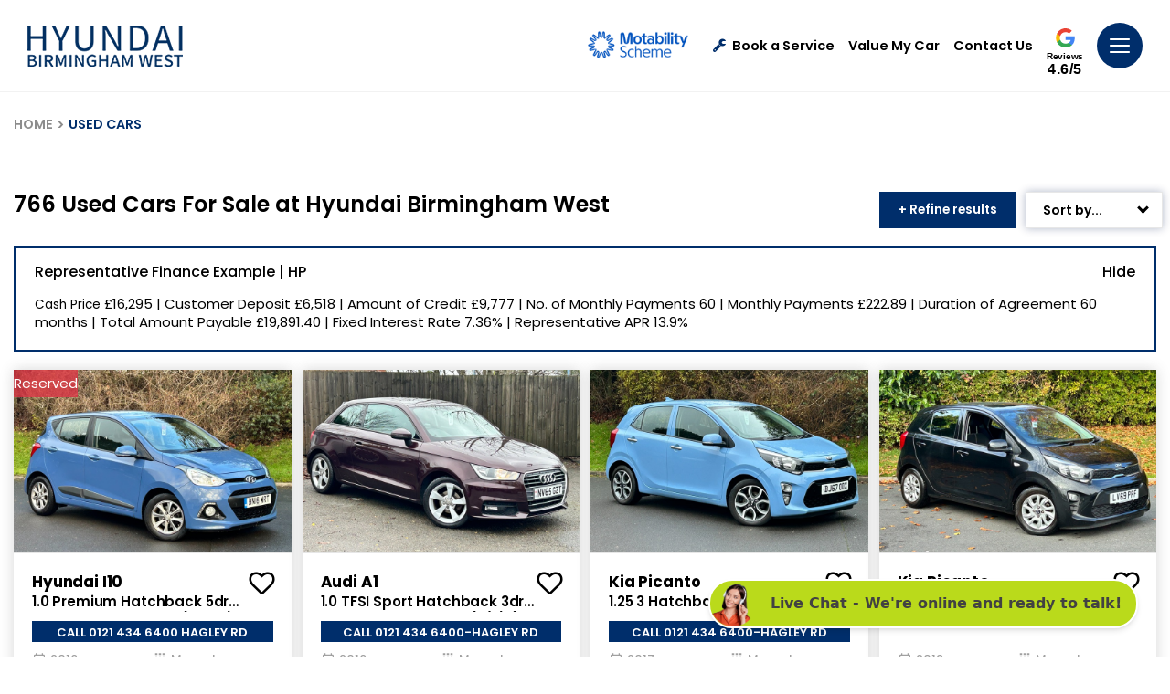

--- FILE ---
content_type: text/html; charset=utf-8
request_url: https://www.hyundaibirmingham.co.uk/used-cars
body_size: 45028
content:
<!DOCTYPE html>
<html lang="en" class="slugClass-used-cars">
<head id="Head1">
    <meta charset="UTF-8" />
    <title>Quality Used Cars for Sale | Hyundai Birmingham West</title>
    <meta name="description" content="Looking for a reliable and affordable used car? Look no further than Used Cars. Browse our wide selection of pre-owned vehicles and find your perfect match today!">
    <link rel="shortcut icon" href="/images/favicon.ico" />
    <meta name="viewport" content="width=device-width, height=device-height, initial-scale=1.0, user-scalable=no" />
    <meta name="apple-mobile-web-app-capable" content="yes" />
    <meta name="format-detection" content="telephone=no">

    <meta property="og:title" content="Quality Used Cars for Sale | Hyundai Birmingham West" />
    <meta property="og:description" content="Looking for a reliable and affordable used car? Look no further than Used Cars. Browse our wide selection of pre-owned vehicles and find your perfect match today!" />
    <meta property="og:image" content="https://www.hyundaibirmingham.co.uk/images/Share.jpg" />
    <meta property="og:url" content="https://www.hyundaibirmingham.co.uk/used-cars" />
    <meta property="og:site_name" content="Hyundai Birmingham West" />
    <meta property="og:type" content="website" />

    <meta property="twitter:title" content="Quality Used Cars for Sale | Hyundai Birmingham West" />
    <meta property="twitter:description" content="Looking for a reliable and affordable used car? Look no further than Used Cars. Browse our wide selection of pre-owned vehicles and find your perfect match today!" />
    <meta property="twitter:image" content="https://www.hyundaibirmingham.co.uk/images/Share.jpg" />
    <meta property="twitter:card" content="https://www.hyundaibirmingham.co.uk/images/Share.jpg" />
    <meta property="twitter:image:alt" content="Hyundai Birmingham West" />

    <link rel="canonical" href="https://www.hyundaibirmingham.co.uk/used-cars" />

        <script type="application/ld+json">
     {
    "@context": "https://schema.org",
    "@type": "WebPage",
    "name": "Quality Used Cars for Sale | Hyundai Birmingham West",
    "url": "https://www.hyundaibirmingham.co.uk/used-cars"  }
        </script>
    
    <!-- Styles -->
    <link href="/css/hb.min.css?v=010226" rel="stylesheet" />
    <link href="/css/animation.css" rel="stylesheet" />

    <!-- Scripts -->
    <script src="/js/jquery-2.2.4.min.js"></script>
    <script src="/js/swiper-bundle.min.js"></script>
    <script src="/js/owl.carousel.min.js"></script>
    <script src="/js/slick-slider.js"></script>
    <script src="/js/plugins.js" type="text/javascript" name="plugins"></script>
    <script src="/js/main.js?v=010226" type="text/javascript" name="main-scripts"></script>
    <script src="/js/jquery.datetimepicker.full.js"></script>
    <script src="/js/easy-responsive-tabs.js"></script>
    <script src="/js/Validation.js"></script>
    <script src="/js/typewriter.js"></script>

        <!-- Google Tag Manager -->
        <script>
            (function (w, d, s, l, i) {
                w[l] = w[l] || []; w[l].push({ 'gtm.start': new Date().getTime(), event: 'gtm.js' });
                var f = d.getElementsByTagName(s)[0],
                    j = d.createElement(s), dl = l != 'dataLayer' ? '&l=' + l : ''; j.async = true;
                j.src = 'https://www.googletagmanager.com/gtm.js?id=' + i + dl;
                f.parentNode.insertBefore(j, f);
            })(window, document, 'script', 'dataLayer', 'GTM-KXH97TD');
        </script>
        <!-- End Google Tag Manager -->
        <script>
            window.dataLayer = window.dataLayer || [];
            function gtag() { dataLayer.push(arguments); }

            document.addEventListener("DOMContentLoaded", function () {
                gtag('event', 'ip_address', { 'event_category': 'IP Address', 'action': 'submit', 'ev_ip_address': '3.16.76.127' , 'ev_browser': 'ClaudeBot 1.0', 'ev_browser_agent': 'Mozilla/5.0 (Macintosh; Intel Mac OS X 10_15_7) AppleWebKit/537.36 (KHTML, like Gecko) Chrome/131.0.0.0 Safari/537.36; ClaudeBot/1.0; &#x2B;claudebot@anthropic.com)'});
            });
        </script>
</head>
<body class=" slides animated" onmousemove="fnRobots();">
        <!-- Google Tag Manager (noscript) -->
        <noscript>
            <iframe src="https://www.googletagmanager.com/ns.html?id=GTM-KXH97TD" height="0" width="0" style="display:none;visibility:hidden"></iframe>
        </noscript>
        <!-- End Google Tag Manager (noscript) -->

    <input id="hdnWebRootPath" name="hdnWebRootPath" type="hidden" value="https://www.hyundaibirmingham.co.uk/" />
    <link rel="stylesheet" href="https://www.hyundaibirmingham.co.uk/css/themeColor.css" type="text/css" /><input id="hfWebURL" name="hfWebURL" type="hidden" value="https://www.hyundaibirmingham.co.uk/" />
<input id="hdnAICategory" name="hdnAICategory" type="hidden" value="Used" />
<input id="hdnAIMakeID" name="hdnAIMakeID" type="hidden" value="0" />
<input id="hdnAIModelID" name="hdnAIModelID" type="hidden" value="0" />
<input id="hdnAIViewID" name="hdnAIViewID" type="hidden" value="3" />
<input id="hdnAITitle" name="hdnAITitle" type="hidden" value="" />
<input id="hdnAIPrice" name="hdnAIPrice" type="hidden" value="0" />

<input id="hdnMake" name="hdnMake" type="hidden" value="" />
<input id="hdnModel" name="hdnModel" type="hidden" value="" />
<input id="hdnMakePopUp" name="hdnMakePopUp" type="hidden" value="" />
<input id="hdnModelPopUp" name="hdnModelPopUp" type="hidden" value="" />
<input id="hdnVariant" name="hdnVariant" type="hidden" value="" />
<input id="hdnVehPrice" name="hdnVehPrice" type="hidden" value="" />
<input id="hdnVehWasPrice" name="hdnVehWasPrice" type="hidden" value="" />
<input id="hdnVehYear" name="hdnVehYear" type="hidden" value="" />
<input id="hdnVehImg" name="hdnVehImg" type="hidden" value="" />
<input id="hdnRegNo" name="hdnRegNo" type="hidden" value="" />
<input id="hdnOrderNO" name="hdnOrderNO" type="hidden" value="" />
<input id="hdnVehType" name="hdnVehType" type="hidden" value="" />
<input id="hdnCarMileage" name="hdnCarMileage" type="hidden" value="" />
<input id="hdnOfferLine1" name="hdnOfferLine1" type="hidden" value="" />
<input id="hdnOfferLine2" name="hdnOfferLine2" type="hidden" value="" />
<input id="hdnDealerName" name="hdnDealerName" type="hidden" value="" />
<input id="hdnDealerIds" name="hdnDealerIds" type="hidden" value="" />
<input id="hdnPageValue" name="hdnPageValue" type="hidden" value="https://www.hyundaibirmingham.co.uk/used-cars" />
<input id="hdnComment" name="hdnComment" type="hidden" value="" />
<input id="hdnGaType" name="hdnGaType" type="hidden" value="UsedCars" />
<input id="hdnEnqType" name="hdnEnqType" type="hidden" value="" />
<input id="hdnCustomFrmDlrID" name="hdnCustomFrmDlrID" type="hidden" value="" />

<script type="text/javascript">
    //CLEAR FORM FIELDS
    function fnClearFormFields(PopupID) {
        if (PopupID != '') {
            jQuery("#" + PopupID).find(':input').each(function () {
                switch (this.type) {
                    case 'password':
                    case 'text':
                    case 'textarea':
                    case 'file':
                    case 'date':
                    case 'number':
                    case 'tel':
                    case 'email':
                        jQuery(this).val('');
                        break;
                    case 'checkbox':
                    case 'radio':
                        this.checked = false;
                        break;
                    case 'select-one':
                    case 'select-multiple':
                        if (!this.disabled) {
                            jQuery(this).prop('selectedIndex', 0);
                        }
                }
            });
        }
    }

    //DEALER DROPDOWN PRE SELECT
    $(document).ready(function () {
        setTimeout(fnSelectDealerDll, 100);
        setTimeout(fnSetVehFormDtl, 200);

        //checkDontGoCookie();
    });

    function fnRobots() {
        var cKName = "CC_IsReal";
        var cKValue = getCookie(cKName);
        if (cKValue == "") {
            setCookie(cKName, '1', 365);
        }
    }

    function setCookie(cname, cvalue, exdays) {
        var d = new Date();
        d.setTime(d.getTime() + (exdays * 24 * 60 * 60 * 1000));
        var expires = "expires=" + d.toUTCString();
        document.cookie = cname + "=" + cvalue + ";" + expires + "; path=/";
    }

    function getCookie(cname) {
        var data = "";
        var name = cname + "=";
        var ca = document.cookie.split(';');
        for (var i = 0; i < ca.length; i++) {
            var c = ca[i];
            while (c.charAt(0) == ' ') c = c.substring(1);
            if (c.indexOf(name) == 0) {
                data = decodeURI(c.substring(name.length, c.length));
            }
        }
        return data;
    }

    function  fnSetVehFormDtl()
    {
        $('.popup').removeClass('hideCarModel');
        var oVImg = $("#hdnVehImg").val();
        var oMake = $("#hdnMakePopUp").val();
        var oModel = $("#hdnModelPopUp").val();
        var oVariant = $("#hdnVariant").val();
        var oPrice = $("#hdnVehPrice").val();
        var oYear = $("#hdnVehYear").val();
        var oWasPrice = $("#hdnVehWasPrice").val();
        var oOLine1 = $("#hdnOfferLine1").val();
        var oOLine2 = $("#hdnOfferLine2").val();

        if (oMake != "" || oModel != "" || oVariant != "" || oPrice != "" || oYear != "" || oVImg != "") {

            if (oVariant == null || oVariant == '' || oVariant == undefined)
                oVariant = ''

            $(".gdenq-wasprice").html(oWasPrice);

            if (oOLine1 != "") {
                $(".gdenq-variant").html(oOLine1);
                $(".gdenq-make").html((oMake + " " + oModel).trim() + "<br />" + oVariant);
            }
            else {
                $(".gdenq-make").html((oMake + " " + oModel).trim());
                $(".gdenq-variant").html(oVariant);
            }

            if (oPrice != "" && oPrice != "0.00" && oOLine1 != "" && parseInt(oPrice) > 0)
                $(".gdenq-price").html("<b>From</b> £" + oPrice + " OTR");
           else if (oPrice != "" && oPrice != "0.00" && parseInt(oPrice) > 0)
                $(".gdenq-price").html("<b>Cash price:</b> £" + oPrice);

            if (oVImg != "") {
                $(".gdenq-img").each(function () {
                    $(this).attr("src", oVImg);
                });
            }

            $(".enq-dir-hdr").show();
        }
        else {
            $('.enq-dir-hdr').closest('.popup').addClass("hideCarModel");
            $(".enq-dir-hdr").hide();
        }
    }

    function ga4Enq(evName, evCat, evlabel) {
        if ('https://www.hyundaibirmingham.co.uk/'.indexOf('hyundaibirmingham.co.uk') > -1)
        {
            gtag('event', evName, { 'event_category': evCat, 'action': 'submit', 'event_label': evlabel });
        }
    }
    function fnSelectDealerDll() {        
         //Custom Form
        var oCustFrmData = $('#hdnCustomFrmDlrID').val();
        if (oCustFrmData != '' && oCustFrmData != null && oCustFrmData != undefined && oCustFrmData != '0' && oCustFrmData.includes("~"))
        {
            var values = oCustFrmData.split('~');
            var DlrID = values[0];
            var FormID = values[1];
            if (DlrID != '' && DlrID != null && DlrID != undefined && FormID != '' && FormID != null && FormID != undefined)
            {
                $('.ddlDealersCF' + FormID).val(DlrID).attr('disabled', true);
            }
        }
    }

    function AIUpdateURL(oldURL, newURL) {
        if (window.location.href === oldURL) {
            window.history.pushState("object or string", "Title", newURL);
        }
    }

    $(document).click(function (e) {
        var container = $("#divCookie");
        if (container.css('display') != 'none') {
            if (!container.is(e.target) && container.has(e.target).length === 0) {
                container.hide();
                $('#main-block').removeClass('noClick');
            }
        }
    });

    function fnGetFinanceData(RegNo, OrderNo)
    {
        $(".popFinance").show();
        $(".popFinance").addClass("");
        $('body, html').addClass("");
        $('#spnFinType').html('');
        $('#spnCashPrice').html('');
        $('#spnDeposit').html('');
        $('#spnTerm').html('');
        $('#spnTermMP').html('');
        $('#spnFirstPay').html('');
        $('#spnMonthlyPayment').html('');
        $('#spnCreditAmt').html('');
        $('#spnOptionalPay').html('');
        $('#spnTotalAmtCredit').html('');
        $('#spnTotalAmtPay').html('');
        $('#spnAdminFee').html('');
        $('#spnRepresentativeApr').html('');
        $('#spnFixedInterestRate').html('');
        $('#spnAnnualMileage').html('');
        $('#spnExcessMileage').html('');
        $('#spnDepositContribution').html('');
        var oServiceURL = 'https://www.hyundaibirmingham.co.uk/WebService/GetFinanceBoxData';
            $.ajax({
                type: "POST",
                url: oServiceURL,
                data: { "RegNo": RegNo, "OrderNo": OrderNo },
                success: function (result) {
                    $('#spnFinType').html(result.financeType);
                    $('#spnCashPrice').html(fnDigits(result.totalPrice.toFixed(2)));
                    $('#spnDeposit').html(fnDigits(result.totalDeposit.toFixed(2)));
                    $('#spnTerm').html(result.termOfAgreement);
                    $('#spnTermMP').html(parseInt(result.termOfAgreement) - 1);
                    $('#spnFirstPay').html(fnDigits(result.initialPayment.toFixed(2)));
                    $('#spnMonthlyPayment').html(fnDigits(result.regMonPayment.toFixed(2)));
                    $('#spnCreditAmt').html(fnDigits(result.totalAmountCredit.toFixed(2)));
                    $('#spnOptionalPay').html(fnDigits(result.optionalFinalPayment.toFixed(2)));
                    $('#spnTotalAmtCredit').html(fnDigits(result.interestCharge.toFixed(2)));
                    $('#spnTotalAmtPay').html(fnDigits(result.totalAmtPayable.toFixed(2)));
                    $('#spnAdminFee').html(fnDigits(result.optionToPurchaseFee.toFixed(2)));
                    $('#spnRepresentativeApr').html(result.representativeAPR);
                    $('#spnFixedInterestRate').html(result.interestRate);
                    $('#spnAnnualMileage').html(fnDigits(result.mileage));
                    $('#spnExcessMileage').html(result.excessMileageChage);
                    $('#spnDepositContribution').html(fnDigits(result.financeDepositAllowance.toFixed(2)));
                    if (result.financeType == "PCP") {
                        $('#dvAnnualMiles').show();
                        $('#dvExcesMiles').show();
                        $('#dvFirstPayment').hide();
                        $('#dvOptionalPay').html('Optional Final Payment:')
                    }
                    else {
                        $('#dvAnnualMiles').hide();
                        $('#dvExcesMiles').hide();
                        $('#dvOptionalPay').html('Final Payment:')
                    }
                    if (parseInt(result.financeDepositAllowance) > 0) {
                        $('#dvDepositContribution').show();
                    }
                    else {
                        $('#dvDepositContribution').hide();
                    }
                    $('#dvLoader').hide();
                },
                error: function (result) {
                }
            });
    }

    function fnDigits(sPrice) {
        sPrice = sPrice.toString().replace('.00', '');
        if (!(sPrice.toString().includes('.')))
            sPrice = sPrice.toString().replace(/(.)(?=(.{3})+$)/g, "$1,");
        else if (sPrice.toString().includes('.') && sPrice.toString().length > 5) {
            var sLeft = sPrice.toString().split('.')[0];
            var sRight = sPrice.toString().split('.')[1];
            var oPrice = sLeft.toString().replace(/(.)(?=(.{3})+$)/g, "$1,");
            sPrice = oPrice + "." + sRight;
        }
        else
            sPrice = sPrice.toString();
        return sPrice;
    }
</script>

<script type="text/javascript">
    function TrackLikeToAI(LikeToID) {
        var oCat = 'LikeTo';
        if (oCat != "") {
            var eCode = '';
            var oMk = LikeToID;
            var oMo = '0';
            var oVID = '';
            var oTtl = $("#hdnAITitle").val();
            var oURL = window.location.href;
            var oPrice = $("#hdnAIPrice").val();
            var oServiceURL = 'https://www.hyundaibirmingham.co.uk/WebService/TrackAI';
            $.ajax({
                type: "POST",
                url: oServiceURL,
                data: { "Category": oCat, "MakeID": oMk, "ModelID": oMo, "ViewID": oVID, "Title": oTtl, "EventCode": eCode, "sURL": oURL, "Price": oPrice },
                success: function (Result) {
                },
                error: function (Result) {
                }
            });
        }
    }

    function TrackAIGen(oCat, eCode, oVID) {
        if (oCat != "") {
            var oMk = $("#hdnAIMakeID").val();
            var oMo = $("#hdnAIModelID").val();
            if (typeof oVID === "undefined")
                oVID = "NONE";
            if (oVID == "")
                oVID = "NONE";
            var oTtl = $("#hdnAITitle").val();
            var oPrice = $("#hdnAIPrice").val();
            var oURL = window.location.href;
            var oServiceURL = 'https://www.hyundaibirmingham.co.uk/WebService/TrackAI';
            $.ajax({
                type: "POST",
                url: oServiceURL,
                data: { "Category": oCat, "MakeID": oMk, "ModelID": oMo, "ViewID": oVID, "Title": oTtl, "EventCode": eCode, "sURL": oURL, "Price": oPrice },
                success: function (Result) {
                    console.log('TrackAI Success');
                },
                error: function (Result) {
                    console.log('TrackAI Error');
                }
            });
        }
    }

    function TrackAI(eCode) {
        var oCat = $("#hdnAICategory").val();
        if (oCat != "") {
            var oMk = $("#hdnAIMakeID").val();
            var oMo = $("#hdnAIModelID").val();
            var oVID = $("#hdnAIViewID").val();
            var oTtl = $("#hdnAITitle").val();
            var oPrice = $("#hdnAIPrice").val();
            var oURL = window.location.href;
            var oServiceURL = 'https://www.hyundaibirmingham.co.uk/WebService/TrackAI';
            $.ajax({
                type: "POST",
                url: oServiceURL,
                data: { "Category": oCat, "MakeID": oMk, "ModelID": oMo, "ViewID": oVID, "Title": oTtl, "EventCode": eCode, "sURL": oURL, "Price": oPrice },
                success: function (Result) {
                },
                error: function (Result) {
                }
            });
        }
    }

    $(document).ready(function () {
        $(".btnAIClick").on('click', function (e) {
            var oCat = $("#hdnAICategory").val();
            var oVID = $(this).text().trim();
            var oAIText = $(this).attr["data-aitext"];
            if (oAIText != null && oAIText.trim() != "") {
                oVID = oAIText.trim();
            }
            if (oCat != "") {
                TrackAIGen(oCat, 'CLICK', oVID);
            }
        });
        $("a[href^='tel']").on("click", function (e) {

            var oCat = $("#hdnAICategory").val();
            var oVID = $(this).attr["href"];
            if (oVID == undefined) {
                oVID = "";
            }
            if (oCat == "") {
                oCat = "General";
            }
            if (oCat != "") {
                TrackAIGen(oCat, 'CLICK_TO_CALL', oVID)
            }
        });

        // FREE SEARCH
        $(document).on('mouseup touchstart', function (e) {
            var container = $(".freeTextSearch"); //.popup-body
            if (!container.is(e.target) && container.has(e.target).length === 0) {
               $('.freeTextSearch').removeClass('focus');
               $("#prSearchBlock").html('');
                $('.search-result').hide();
            }
        });

        $(function () {
            $("#txtSearch").keyup(function (e) {

                if (e.which == 13) {
                    fnFreeSearch();
                }
                else {
                    fnCommonSearch();
                }
            });
        });
    });

    function fnHighlight(sKeyword) {
        var arrKeywords = sKeyword.split(" ");
        $.each(arrKeywords, function (i) {
            var sInput = arrKeywords[i];
            if (sInput.length > 1) {
                $(".freeSearchWrap .searchCnt").each(function (e) {
                    var objField = $(this);
                    var oHtml = objField.html();
                    var index = oHtml.toUpperCase().indexOf(sInput.toUpperCase());
                    if (index >= 0) {
                        oHtml = oHtml.substring(0, index) + "<div class='highlight'>" + oHtml.substring(index, index + sInput.length) + "</div>" + oHtml.substring(index + sInput.length);
                        objField.html(oHtml);
                    }
                });
            }
        });
    }

    function fnFreeSearch() {
        var oSearchType = 'NewUsed';
        var oServiceURL = 'https://www.hyundaibirmingham.co.uk/SearchService/ResetSearchSession';

        $.ajax({
            type: "POST",
            url: oServiceURL,
            data: '',
            success: function (Result) {
                 TrackAIGen('FreeText', 'CLICK','NONE');
                 setTimeout(function () {
                    var strKey = $('#txtSearch').val().trim().toLowerCase();
                    var sURL = 'https://www.hyundaibirmingham.co.uk/search';
                    if (strKey != '' && strKey != undefined)
                        sURL = "https://www.hyundaibirmingham.co.uk/search?q=" + strKey.replace(" ", "+");

                    window.location.href = sURL;
                 }, 200);
            },
            error: function (Result) {
            }
        });
    }

    function fnCommonSearch() {
        debugger;
        var prVal = $("#txtSearch").val();
        if (prVal.length > 0) {
            $('.freeTextSearch').addClass('focus');
            $('.search-result').show();
            $("#prSearchBlock").html('');
            $.ajax({
                type: "POST",
                url: "https://www.hyundaibirmingham.co.uk/Content/GetSearch",
                data: { "keyword": prVal },
                success: function (data) {
                    if (data != "") {
                        $("#prSearchBlock").html(data);
                        fnHighlight(prVal);
                        var imgDefer = document.getElementsByClassName('deferSearch');
                        for (var i = 0; i < imgDefer.length; i++) {
                            if (imgDefer[i].getAttribute('data-src')) {
                                imgDefer[i].setAttribute('src', imgDefer[i].getAttribute('data-src'));
                            }
                        }
                    }
                    else {
                        $("#prSearchBlock").html('<div class="resultRpt"><p class="noRslt"><span>Please provide more information or try another search. Alternatively, you can view all of our cars <a href="https://www.hyundaibirmingham.co.uk/search-results?stock=all">here</a></span></p></div>');
                    }
                },
                error: function (Result) {
                    $('.search-result').hide('slow');
                }
            });
        }
        else {
            $('.freeTextSearch').removeClass('focus');
            $("#prSearchBlock").html('');
            $('.search-result').hide('slow');
        }
    }

    function OpenSideBar(sidebarID) {
        var element = $('.sidebar[data-sidebar-id="' + sidebarID + '"]'),
            isAnimated = $(element).hasClass('animated');
        $('.modal-backdrop').addClass('show');
        if (!window.sidebarShown) {
            if (element.length > 0) {
                window.sidebarShown = 1;
                window.allowSlide = 0;
                $(element).removeClass('animate active').addClass('visible');
                  if (sidebarID == "dvAssist")
                    $html.addClass('sidebarShown interventionShown');
                else
                    $html.addClass('sidebarShown');

                $(element).find('.content').scrollTop(0);
                if (isAnimated) {
                    clearTimeout(window.removeAnimationTimeout);
                    setTimeout(function () {
                        $(element).addClass('animate active');
                    }, 100);
                }
            }
        }
        else {
            hideSidebar();
        }
    }

    function hideSidebar() {
        if (window.sidebarShown) {
            clearTimeout(window.nowScrollTimeout);
            $html.removeClass('sidebarShown').removeClass('popupShown').removeClass('hybridPopupShown').removeClassByPrefix('sidebar_');
            var $sidebar = $('.sidebar.visible');
            $sidebar.removeClass('visible nowScroll'); // Remove "nowScroll" class immediately
            window.sidebarShown = 0;
            window.allowSlide = 1;
            $('.modal-backdrop').removeClass('show');
        }
    }
</script>

        <script type="text/javascript">
            setTimeout(function () { popupAssist('Pages', 'used-cars', '', ''); }, 4000);
        </script>
    <script type="text/javascript">
    function fnShowHidePopAI(buttonId) {
        var popupId = $("#" + buttonId).attr('data-popup-id');
        $('*[data-popup-id="' + popupId + '"]').addClass("visible");
        $('html').removeClass("sidebarShown interventionShown").addClass('popupShown popup_' + popupId);
        $('.modal-backdrop').addClass('show');
        if (!window.popupShown)
            window.popupShown = [];
        window.popupShown.push(popupId);
    }

    function popupAssist(pType, pURL, pTitle, pVehicle) {
        var oServiceURL = 'https://www.hyundaibirmingham.co.uk/WebService/GetAssist';
        $.ajax({
            type: "POST",
            url: oServiceURL,
            data: { "pageType": pType, "pageURL": pURL, "pageTitle": pTitle, "Vehicle": pVehicle },
            success: function (Result) {

                if (Result != "" && Result != "NA") {
                    var result = jQuery.parseJSON(Result);

                    var oImg = $("#imgAssist");
                    if (result.Image != "") {
                        oImg.attr("src", result.Image);
                    }
                    else {
                        oImg.hide();
                        $("#dvAsstblk").addClass('imgHide');
                    }

                    var rMsg = result.Message;
                    var rFinTC = result.FinTC;
                    if (rFinTC != "")
                        rMsg = rMsg + ("<div class='finTxt'>" + rFinTC + "</div>");

                    $("#ltrAssistMessage").html(rMsg);
                    $('#dvAssist').attr("class", result.PopClass);

                    if (result.YesText != "") {
                        $("#lnkAssistYes").html(result.YesText);
                    }

                    if (result.NoText != "") {
                        $("#lnkAssistNo").html(result.NoText);
                    }

                    //Style
                    var txtStyle = "";
                    if (result.BG != "") {
                        $("#divStyle").html("<style> #dvAssist .topSidebarContent{ background:" + result.BG + "!important; } .topSidebarContent:before{ background: " + result.BG + "!important; }</style>");
                    }

                    if (result.Color != "")
                        txtStyle += "color:" + result.Color + "!important;";

                    if (txtStyle != "")
                        $("#ltrAssistMessage").attr("style", txtStyle);

                    //Yes
                    if (result.YesClick != "") {
                        $("#lnkAssistYes").attr("onclick", result.YesClick);
                    }

                    $("#lnkAssistYes").attr("class", result.YesClass);
                    if (result.YesPopID != "") {
                        $("#lnkAssistYes").attr("data-popup-id", result.YesPopID);
                    } else if (result.YesHref != "") {
                        $("#lnkAssistYes").attr("href", result.YesHref);
                        $("#lnkAssistYes").attr("target", result.YesTarget);
                    }

                    var btnYStyle = "";
                    if (result.YBtnColor != "")
                        btnYStyle += "background-color:" + result.YBtnColor + "!important;";
                    if (result.YBtnTextColor != "")
                        btnYStyle += "color:" + result.YBtnTextColor + "!important;";

                    if (btnYStyle != "")
                        $("#lnkAssistYes").attr("style", btnYStyle);

                    //No
                    if (result.NoClick != "") {
                        $("#lnkAssistNo").attr("onclick", result.NoClick);
                        $("#lnkAssistClose").attr("onclick", result.NoClick);
                    }
                    $("#lnkAssistNo").attr("class", result.NoClass);
                    if (result.NoPopID != "") {
                        $("#lnkAssistNo").attr("data-popup-id", result.NoPopID);

                    } else if (result.NoHref != "") {
                        $("#lnkAssistNo").attr("href", result.NoHref);
                        $("#lnkAssistNo").attr("target", result.NoTarget);
                    }

                    //Left Border
                    if (result.BorderType != "")
                        $("#dvAssistBx").addClass(result.BorderType);

                    $('#dvAssist').show();
                    OpenSideBar('dvAssist');
                }
            },
            error: function (Result) { }
        });
    }

    function TrackAssistAI(Action, ViewID, oType, oForm) {
        var oCat = 'Assist';
        if (oCat != "") {
            var oMk = '0';
            var oMo = '0';
            var oTtl = $("#hdnAITitle").val();
            var oURL = window.location.href;
            var oPrice = '0';

            var oServiceURL = 'https://www.hyundaibirmingham.co.uk/WebService/TrackAIAssist';
            $.ajax({
                type: "POST",
                url: oServiceURL,
                data: { "Category": oCat, "MakeID": oMk, "ModelID": oMo, "ViewID": ViewID, "Title": oTtl, "EventCode": Action, "sURL": oURL, "Price": oPrice, "Type": oType, "Form": oForm },
                success: function (Result) {
                },
                error: function (Result) {
                }
            });
        }
    }
    </script>
    <div id="dvAssist" data-sidebar-id="dvAssist" style="display: none;">
        <script type="text/javascript">
            function closeAssistModel() {
                hideSidebar('dvAssist');
                $('.modal-backdrop').removeClass('show');
            }
        </script>
        <div class="topSidebarContent deeper">
            <div id="lnkAssistClose" class="close" onclick="closeAssistModel();">
                <svg>
                    <use xmlns:xlink="http://www.w3.org/1999/xlink" xlink:href="#close"></use>
                </svg>
            </div>
            <div class="container">
                <div id="dvAsstblk" class="barStep bar_yes-carry">
                    <div class="barStepImg">
                        <img id="imgAssist" alt="" class="barImg" />
                    </div>
                    <div id="dvAssistBx" class="barStepInfo">
                        <div id="ltrAssistMessage" class="title-77">
                        </div>
                        <div class="yesNoBtn barStepCheck">
                            <a id="lnkAssistYes" class="yesbutton">Yes</a>
                            <a id="lnkAssistNo" class="nobutton" style="display:none;">No</a>
                        </div>
                    </div>
                </div>
                <div class="clearfix"></div>
                <div id="divStyle"></div>
            </div>
        </div>
    </div>

    <style type="text/css">
    .loc-filter { text-transform: capitalize !important; }
    .gglRate { display: inline-block; vertical-align: top; position: relative; top: 7px; text-align: center; }
    .gglRate a { display: block; }
    .gglRate svg { width: 21px; height: 21px; }
    .gglRate span { display: block; color: #000; font-size: 10px; font-family: 'Caboodle ExtraBold',Arial,sans-serif; line-height: 1; margin: 3px auto 1px; letter-spacing: -.03em; }
    .gglRate strong { display: block; color: #000; font-size: 16px; font-family: 'Caboodle Black',Arial,sans-serif; line-height: 1; letter-spacing: .03em; }
</style>
<!-- Header -->
<header id="navHeader" class="">
    <div class="head-one">
        <div class="container-fluid align-items-center">
            <div class="head-left">
                <a href="/" title="Hyundai Birmingham West" class="logo">
                    <img src="/images/logo-dark.png" class="logo-image logo-dark" alt="Hyundai Birmingham West Dark Logo">
                </a>
            </div>
            <ul class="menu-top">
                <li class="mot-logo">
                    <a href="https://www.hyundaibirmingham.co.uk/motability" class="mr-3">
                        <img src="https://www.hyundaibirmingham.co.uk/images/motabilityscheme.png" alt="motability">
                    </a>
                </li>
                    <li id="aRecentView" class="vLink" style="display:none;">
                        <a href="/recently-viewed" onclick="TrackAIGen('RecentlyViewed','CLICK', '');" class="trigger dredirect" title="">
                            <i id="iRecentlyViewed" class="fa fa-circle"><span>0</span></i>Recently Viewed
                        </a>
                    </li>
                    <li id="aShortList" class="fLink" style="display:none;">
                        <a href="https://www.hyundaibirmingham.co.uk/favourites" onclick="TrackAIGen('Favourites','CLICK', '');" class="trigger dredirect" title="">
                            <i id="iShortlist" class="fa fa-heart"><span>0</span></i>
                            Favourites
                        </a>
                    </li>
                    <li class="bsLink">
                        <a href="https://www.hyundaibirmingham.co.uk/service-booking/vehicle-search" class="trigger" title=""><i class="fa fa-wrench"></i>Book a Service</a>
                    </li>
                <li class="vmyLink">
                    <a class="trigger" href="https://www.hyundaibirmingham.co.uk/valuation">
                        Value My Car
                    </a>
                </li>
                    <li class="lLink">
                        <a href="https://www.hyundaibirmingham.co.uk/dealerships/hyundai-birmingham-west" class="trigger">Contact Us</a>
                    </li>
                <li id="liReview" class="gglRate">
                    <a href="https://www.google.com/search?q=Hyundia+birmingham+west+google+reviews&rlz=1C1GCEU_en-GBGB960GB960&ei=buP2YOWtN4SQ8gK30qWoAQ&oq=Hyundia+birmingham+west+google+reviews&gs_lcp=Cgdnd3Mtd2l6EAM6BggAEAcQHjoECAAQDToICAAQBxAFEB46CAgAEA0QBRAeSgQIQRgAUN7GAViN7gFgnvEBaABwAngAgAF7iAGFEJIBBDIzLjKYAQCgAQGqAQdnd3Mtd2l6wAEB&sclient=gws-wiz&ved=0ahUKEwjlnOy-8_HxAhUEiFwKHTdpCRUQ4dUDCA4&uact=5#lrd=0x4870bd875012359f:0xe3a24731e05954ea,1,,," target="_blank">
                        <svg>
                            <use xmlns:xlink="http://www.w3.org/1999/xlink" xlink:href="#googleG"></use>
                        </svg>
                        <span>Reviews</span>
                        <strong>4.6/5</strong>
                    </a>
                </li>
                <li class="menubar">
                    <a class="trigger sidebarTrigger" data-sidebar-id="navigation">
                        <svg>
                            <use xmlns:xlink="http://www.w3.org/1999/xlink" xlink:href="#menu"></use>
                        </svg>
                    </a>
                </li>
            </ul>
        </div>
    </div>
    <div class="fixed--iconMenu">
        <ul>
            <li id="aRecentView" class="vLink" style="display:none;">
                <a href="/recently-viewed" onclick="TrackAIGen('RecentlyViewed','CLICK', '');" class="dredirect" title="">
                    <i id="iRecentlyViewed" class="fa fa-circle"><span>0</span></i>
                </a>
                <label>Viewed</label>
            </li>
            <li id="aShortList" class="fLink mob-fix-hdr-fav" style="display:none;">
                <a href="https://www.hyundaibirmingham.co.uk/favourites" onclick="TrackAIGen('Favourites','CLICK', '');" class="dredirect" title="">
                    <i id="iShortlist" class="fa fa-heart"><span>0</span></i>
                </a>
                <label>Favourites</label>
            </li>
            <li>
                <a href="https://www.hyundaibirmingham.co.uk/service-booking/vehicle-search">
                    <i class="fas fa-cog"></i>
                </a>
                <label>Book a service</label>
            </li>
            <li class="mobCallBtn">
                <a class="tglNmbr">
                    <i class="fas fa-phone"></i>
                </a>
                <label>Call</label>
                <div class="callNmDiv">
                    <div class="dropScroll">
                            <a id="lnkhdrDlr1" class="lnkhdrDlr" href="tel:01214346400"><strong>Hyundai Birmingham West</strong><i class="fa fa-phone"></i><span>0121 434 6400</span></a>
                    </div>
                </div>
            </li>
            <li>
                <a class="trigger" href="https://www.hyundaibirmingham.co.uk/dealerships/hyundai-birmingham-west">
                    <i class="fas fa-map-marker-alt"></i>
                </a>
                <label>Contact Us</label>
            </li>
            <li class="menubar">
                <a class="sidebarTrigger" data-sidebar-id="navigation">
                    <svg>
                        <use xmlns:xlink="http://www.w3.org/1999/xlink" xlink:href="#menu"></use>
                    </svg>
                </a>
            </li>
        </ul>
    </div>
</header>
<script type="text/javascript">
    function fnDownloadBrochure(obj) {
        gtag('event', 'send', { 'event_category': 'new - cta', 'event_action': 'click', 'event_label': 'download brochure [detail page]' });
        window.open(obj);
    }

    function fnRedirctPage(url, target) {
        window.open(url, target);
    }

    function MovetoVan() {
        if (window.innerWidth > 650) {
            $('html, body').animate({
                scrollTop: ($("#vans").offset().top - $(".head-one").height() - 30)
            }, 500);
        }
        else {
            setTimeout(function () {
                $('html, body').animate({
                    scrollTop: ($("#vans").offset().top - 75)
                }, 2000);
            }, 100);
        }
    }

    $(document).ready(function () {
        var urlParams = new URLSearchParams(window.location.search);
        var vanQs = urlParams.get('vans');
        if (vanQs != null) {
            event.preventDefault();
            MovetoVan();
        }
        var hash = $(location).prop('hash');
        if (hash == "#vans") {
            event.preventDefault();
            MovetoVan();
        }
    });
</script>

<script type="text/javascript">
    function fnAddtoFav(ID, Type, Make, Model, CashPrice) {
        //debugger;
        var oURL = window.location.href;
        var oTtl = $("#hdnAITitle").val();

        $.ajax({
            type: "POST",
            url: 'https://www.hyundaibirmingham.co.uk/SearchService/AddToFavourite',
            data: { "ID": ID, "Type": Type, "Make": Make, "Model": Model, "CashPrice": CashPrice, "PageURL": oURL, "PageTitle": oTtl },
            success: function (response) {
                var splitted = response.split("~");
                var Result = splitted[0]; // Add / REMOVE
                var oFavCount = splitted[1]; // FVAVOURITE ITEM COUNT
                if (Result == 'Add') {
                    $('#favIcon' + ID).addClass("active");
                }
                else
                {
                    $('#favIcon' + ID).removeClass("active");
                }
               /* $('#imgFavourite' + ID).css("transition", ".5s");*/
                fnGetFavCount();
            },
            error: function (Result) {
            }
        });
    }

    function fnGetFavCount() {
        $.ajax({
            type: "POST",
            contentType: "application/json; charset=utf-8",
            url: 'https://www.hyundaibirmingham.co.uk/SearchService/GetFavCount',
            async: true,
            success: function (response) {
                $('#aShortList span').html(response);

                if (response == "0") {
                    $('#aShortList').hide();
                    $('.aShortList').hide();
                    $('.mob-fix-hdr-fav').css("display", "none");
                }
                else {
                    $('#aShortList').show();
                    $('.aShortList').show();
                    $('.mob-fix-hdr-fav').removeAttr("style");
                }
            },
            error: function (Result) { }
        });
    }

    function isNumberKey(evt) {
        var charCode = (evt.which) ? evt.which : event.keyCode
        if (charCode > 31 && (charCode < 48 || charCode > 57))
            return false;

        return true;
    }

    function fnGetRecentViewCount() {
        $.ajax({
            type: "POST",
            url: 'https://www.hyundaibirmingham.co.uk/SearchService/GetRecentViews',
            async: true,
            success: function (response) {
                $('#aRecentView span').html(response);
                if (response == "0") {
                    $('#aRecentView').hide();
                    $('.aRecentView').hide();
                }
                else {
                    $('#aRecentView').show();
                    $('.aRecentView').show();
                }
            },
            error: function (Result) { }
        });
    }

    $(document).ready(function () {
        fnGetFavCount();
        fnGetRecentViewCount();
    });
</script>
<script type="text/javascript">
    $(document).ready(function () {
        $(".tglNmbr").click(function () {
            $(".callNmDiv").slideToggle(200);
        });
        $(".dredirect").click(function () {
            var hrefURL = $(this).attr("href");

            setTimeout(function () { window.location = hrefURL }, 1000);
            return false;
        });
    });

    $(document).on("click", function (event) {
        var $trigger = $(".mobCallBtn");
        if ($trigger !== event.target && !$trigger.has(event.target).length) {
            $(".callNmDiv").slideUp(200);
        }
    });
</script>

    <!-- Main start -->
    <div id="main-block" class="main">
        <script type="application/ld+json">
{
"@context": "http://schema.org/",
"@type": "BreadcrumbList",
"itemListElement": [
{
"@type": "ListItem",
"position": "1",
"name": "Home",
"item": "https://www.hyundaibirmingham.co.uk/"
},
{
"@type": "ListItem",
"position": "2",
"name": "Used Cars",
"item": "https://www.hyundaibirmingham.co.uk/used-cars"
}
]
}
</script>
    <section class="breadcrumbs ">
        <div class="container">
            <ul>
                    <li>
                        <a href='https://www.hyundaibirmingham.co.uk/' title='HOME'> HOME</a>
                    </li>
                <li>
                    <a id="lnkCurrPage" title="USED CARS" class="active"> USED CARS</a>
                </li>
            </ul>
        </div>
    </section>


<section class='nLayout eleNo-1' style=''><div class='container'>        <div class='row medium row_12'>
                <div class='col-12   e_dynamiclist  ae-01'>
                                            <div class="ucUsedCarList fromFormControl">
                                                <div class="row compact">
                                                    <div class="col-12">
                                                        <link href="https://www.hyundaibirmingham.co.uk/css/selectpure.css" rel="stylesheet" />
<script src='https://www.hyundaibirmingham.co.uk/js/SearchCarHybridMulti.js?v=0102260305' type="text/javascript"></script>
<script src="https://www.hyundaibirmingham.co.uk/js/selectpure.js?t=1"></script>
<input id="hfSelectedStockType" name="hfSelectedStockType" type="hidden" value="1" />

<input id="hfSelectedVehType" name="hfSelectedVehType" type="hidden" value="1" />
<input id="hfIsMultiple" name="hfIsMultiple" type="hidden" value="false" />
<input id="hfIsVan" name="hfIsVan" type="hidden" value="0" />
<input id="hfCarTypes" name="hfCarTypes" type="hidden" value="[{ &quot;label&quot;: &quot;All Stock&quot;, &quot;value&quot;: &quot;12&quot;},{ &quot;label&quot;: &quot;Used Cars&quot;, &quot;value&quot;: &quot;1&quot;},{ &quot;label&quot;: &quot;Used Vans&quot;, &quot;value&quot;: &quot;2&quot;},{ &quot;label&quot;: &quot;New Cars&quot;, &quot;value&quot;: &quot;5&quot;}]" />

<div id="pnlSearch" class="ucSearch hybridMulti stkBtnShow hideSearch ">
    <div class="panel-body">
        <div class="container">
            <div class="panel-heading">
                Buy or reserve your next vehicle online at Hyundai Birmingham West
            </div>
            <div class="row compact dvSearchFld">
                <div class="col-3" style="display:none;">
                    <ul class="srchTabSwtch">
                        <li class="srchTabRpt active" onclick="fnSwithCarType('CAR');">
                            <label>Cars</label>
                        </li>
                        <li class="srchTabRpt" onclick="fnSwithCarType('VAN');">
                            <label>Vans</label>
                        </li>
                    </ul>
                </div>
                <div class="col-3 dv-stock" onclick="fnScrollSearch('STOCK');">
                    <div id="dvMultiType" class="select-wrapper dvTypeSel">
                        <span class="multi_Type"></span>
                    </div>
                </div>
                <div class="col-3 dv-make" onclick="fnScrollSearch('MAKE');">
                    <div class="dropSelect">
                        <a data-type="MAKE">Select Make <i class="fa fa-chevron-down"></i></a>
                        <div class="popup chlstBox ddlMakeBx" style="display:none;"></div>
                        <div class="ddlMakeSelectedBx spure_select" style="display:none;"></div>
                    </div>
                    <div class="d-none">
                        <div class="ddlMake">
                            <div class="spure_select spure_select--multiple">
                                <span class="spure_placeholder">Make</span>
                            </div>
                        </div>
                    </div>
                </div>
                <div class="col-3 dv-model" onclick="fnScrollSearch('MODEL');">
                    <div class="dropSelect">
                        <a data-type="MODEL">Select Model <i class="fa fa-chevron-down"></i></a>
                        <div class="popup chlstBox ddlModelBx" style="display:none;"></div>
                        <div class="ddlModelSelectedBx spure_select" style="display:none;"></div>
                    </div>
                    <div class="d-none">
                        <div class="ddlModel">
                            <div class="spure_select spure_select--multiple">
                                <span class="spure_placeholder">Model</span>
                            </div>
                        </div>
                    </div>
                </div>
                <div style="display:none;">
                    <div id="divPriceFltr">
                        <div class="priceSwitch">
                            <div class="swWrp">
                                <span class="cPaymentType ga4cashprice">
                                    <input id="rbCashPrice" name="cPaymentType" type="radio" value="rbCashPriceAdv" data-value="CASH" checked=&#x27;true&#x27;>
                                    <label for="rbCashPrice">Cash Price</label>
                                </span>
                            </div>
                            <div class="swWrp">
                                <span class="cPaymentType ga4monthlypayment">
                                    <input id="rbMonthlyPay" name="cPaymentType" type="radio" value="rbMonthlyPayAdv" data-value="MP" >
                                    <label for="rbMonthlyPay">Monthly</label>
                                </span>
                            </div>
                        </div>
                        <div class="relative bugRelative">
                            <select class="placeholderSelect" style="display:none;">
                                <option value="Budget" selected="">Budget</option>
                            </select>
                            <div class="budgetDropWrap">
                                <div class="select" style="display:none;">
                                    Budget
                                </div>
                                <div id="divCash" class="priceHalf budgetDrop" style="">
                                    <div class="select-wrapper">
                                        <span class="ddlCashPrice">
                                            <div class="spure_select spure_select--multiple">
                                                <span class="spure_placeholder">Min Price</span>
                                            </div>
                                        </span>
                                    </div>
                                    <div class="select-wrapper">
                                        <span class="ddlCashPriceMax">
                                            <div class="spure_select spure_select--multiple">
                                                <span class="spure_placeholder">Max Price</span>
                                            </div>
                                        </span>
                                    </div>
                                </div>
                                <div id="divMonthlyPay" class="priceHalf budgetDrop" style="display:none;">
                                    <div class="select-wrapper">
                                        <span class="ddlMonthlyPay">
                                            <div class="spure_select spure_select--multiple">
                                                <span class="spure_placeholder">Min Price</span>
                                            </div>
                                        </span>
                                    </div>
                                    <div class="select-wrapper">
                                        <span class="ddlMonthlyPayMax">
                                            <div class="spure_select spure_select--multiple">
                                                <span class="spure_placeholder">Max Price</span>
                                            </div>
                                        </span>
                                    </div>
                                </div>
                            </div>
                        </div>
                    </div>
                </div>

                <div class="col-5">
                    <div class="button-wrap">
                        <a id="gaSearchButton" onclick="gnSearchClick();" class="button lnkSearch ga4searchbutton">Search&nbsp;<span id="spnVehicleCount"></span>&nbsp;Vehicles</a>
                            <a href="https://www.hyundaibirmingham.co.uk/new-car-stock/" id="lnkNewStock" class="button stock-button">Search&nbsp;<span id="spnNewVehicleCount">10</span>&nbsp;New Vehicles</a>
                        <a id="lnkOfferSearch" class="button offer-button" href="https://www.hyundaibirmingham.co.uk/car-deals/new/hyundai">Special Offers</a>
                    </div>
                </div>


            </div>
            <ul class="mini-links">
                <li>
                    <a id="gaAdvSearchLink" class="sidebarTrigger scrollUp hybrid-adv-link ga4advancesearch" onclick="TrackAIGen('AdvSearch', 'CLICK', '');"
                       data-sidebar-id="adv-search-hybridMulti">Advanced Search</a>
                    <a id="lnkHelpMe" class="sidebarTrigger" data-sidebar-id="dvHelpMe" onclick="TrackAIGen('HelpMe', 'CLICK', '');">Help Me Choose</a>
                </li>
                <li>
                    <a id="aRecentView" class="miniV aRecentView" style="" href="/recently-viewed" onclick="TrackAIGen('RecentlyViewed','CLICK', '');" title=""><i id="iRecentlyViewed" class="fa fa-circle"><span>0</span></i>Recently Viewed</a>
                    <a id="aShortList" class="miniF aShortList" style="" href="https://www.hyundaibirmingham.co.uk/favourites" onclick="TrackAIGen('Favourites','CLICK', '');" title=""><i id="iShortlist" class="fa fa-heart"><span>0</span></i>Favourites</a>
                </li>
            </ul>
        </div>
        <nav id="advSearch" class="sidebar hybridSearch top" data-sidebar-id="adv-search-hybridMulti">
            <span class="close">
                <svg>
                    <use xmlns:xlink="http://www.w3.org/1999/xlink" xlink:href="#close"></use>
                </svg>
            </span>
            <div class="sidebarContent">
                <div class="container">
                    <div class="row">
                        <div id="divAdvSearch" class="col-9 dvAdvSearchFld">
                            <h4 class="element-heading">Refine your search:</h4>
                            <div class="row">
                                <div class="col-4 form-group" style="display:none;">
                                    <div class="srchHdr srchAdvHdr">
                                        <div id="pnlFreeAdv" class="srchCntnt">
                                            <div id="results">
                                                <div id="dvSearchTxt"></div>
                                                <asp:TextBox ID="txtSearchAdv" CssClass="form-control" autocomplete="off" placeholder="Search all stock"></asp:TextBox>
                                            </div>
                                            <div id="div_start" class="micIcn" style="display: inline-block;">
                                                <span id="divSearchIcn" class="srchIcn"><i class="fa fa-search"></i></span>
                                            </div>
                                            <div class="srchCls" style="display:none;">
                                                <svg>
                                                    <use xmlns:xlink="http://www.w3.org/1999/xlink" xlink:href="#close"></use>
                                                </svg>
                                            </div>
                                            <div style="display:none;">
                                                <a ID="btnSearchAdv" OnClientClick="fnFreeSearchAdv();"></a>
                                            </div>
                                            <div id="dvSearchResult" class="dvSearchBxAdv" style="display:none;">
                                                <div class="ResultList mCustomScrollbar" data-mcs-theme="dark">
                                                    <ul id="prSearchBlockAdv" class="prolist_secBX">
                                                    </ul>
                                                </div>
                                                <div class="ftrRslt">
                                                    <a onclick="fnFreeSearchAdv();" class="">View all</a>
                                                </div>
                                            </div>
                                            <script type="text/javascript">
                                                function fnFreeSearchAdv() {
                                                    //cls_AI.Track(AICategory.FreeText.ToString(), 0, 0, "NONE", 0, this.Page.Title, AIE.CLICK.ToString(), "");
                                                    var strKey = $('#txtSearchAdv').val().toLowerCase();
                                                    var sURL = "https://www.hyundaibirmingham.co.uk/search?q=" + strKey.replace(" ", "+");
                                                    window.location.href = sURL;
                                                }

                                                // FREE SEARCH
                                                $(document).mouseup(function (e) {
                                                    if ($(e.target).closest(".srchHdr.srchAdvHdr").length === 0) {
                                                        $('.srchHdr.srchAdvHdr').removeClass('srcFocs');
                                                        $('.dvSearchBxAdv').hide();
                                                    }
                                                });
                                                new TypeWriter('#txtSearchAdv', ['used cars less than £5,000', 'Search: new juke cars', 'used vans less than £10,000'], { writeDelay: 100 });

                                                $("#txtSearchAdv").click(function () {
                                                    fnFreeSearchAdv();
                                                });
                                                $("#txtSearchAdv").keyup(function () {
                                                    fnFreeSearchAdv();
                                                });

                                                function fnFreeSearchAdv() {
                                                    var prVal = $("#txtSearchAdv").val();
                                                    if (prVal.length == 0)
                                                        prVal = 'TMP';

                                                    if (prVal.length > 0)
                                                        $('.srchHdr.srchAdvHdr').addClass('srcFocs');

                                                    $('.dvSearchBxAdv').show();
                                                    $("#prSearchBlockAdv").html('');

                                                    $.ajax({
                                                        type: "POST",
                                                        contentType: "application/json; charset=utf-8",
                                                        url: "https://www.hyundaibirmingham.co.uk/SearchServiceHybrid/GetCarSearch",
                                                        data: "{keyword:'" + prVal + "'}",
                                                        dataType: "json",
                                                        success: function (data) {
                                                            if (data.d != "") {
                                                                $("#prSearchBlockAdv").html(data.d);

                                                                fnHighlight(prVal);

                                                                var imgDefer = document.getElementsByClassName('deferSearch');
                                                                for (var i = 0; i < imgDefer.length; i++) {
                                                                    if (imgDefer[i].getAttribute('data-src')) {
                                                                        imgDefer[i].setAttribute('src', imgDefer[i].getAttribute('data-src'));
                                                                    }
                                                                }
                                                            }
                                                            else {
                                                                $("#prSearchBlockAdv").html('<li><p class="noRslt"><span>Please provide more information or try another search. Alternatively, you can view all of our cars <a href="https://www.hyundaibirmingham.co.uk/search-results?stock=all">here</a></span></p></li>');
                                                            }
                                                        },
                                                        error: function (Result) {
                                                            $('.dvSearchBxAdv').hide('slow');
                                                        }
                                                    });
                                                }
                                            </script>
                                        </div>
                                    </div>
                                </div>
                                <div id="dvBoxSearch" class="col-12" style="display:none;">
                                    <div class="row">
                                        <div id="dvMultiTypeAdv" class="col-4 col-xs-6 form-group">
                                            <div class="select-wrapper dvTypeSel">
                                                <span class="multi_Type_adv"></span>
                                            </div>
                                        </div>
                                        <div class="col-4 col-xs-6 form-group">
                                            <div class="dropSelect">
                                                <a data-type="MAKE"><span>Select Make</span> <i class="fa fa-chevron-down"></i></a>
                                                <div class="popup chlstBox ddlMakeAdvBx" style="display:none;"></div>
                                                <div class="modal-backdrop"></div>
                                                <div class="ddlMakeAdvSelectedBx spure_select" style="display:none;"></div>
                                            </div>
                                        </div>
                                        <div class="col-4 col-xs-6 form-group">
                                            <div class="dropSelect">
                                                <a data-type="MODEL"><span>Select Model</span><i class="fa fa-chevron-down"></i></a>
                                                <div class="popup chlstBox ddlModelAdvBx" style="display:none;"></div>
                                                <div class="modal-backdrop"></div>
                                                <div class="ddlModelAdvSelectedBx spure_select" style="display:none;"></div>
                                            </div>
                                        </div>
                                        <div class="col-4 col-xs-6 form-group">
                                            <div class="dropSelect">
                                                <a data-type="BODYTYPE"><span>Select Body Type</span><i class="fa fa-chevron-down"></i></a>
                                                <div class="popup chlstBox ddlBodyTypeAdvBx" style="display:none;"></div>
                                                <div class="modal-backdrop"></div>
                                                <div class="ddlBodyTypeAdvSelectedBx spure_select" style="display:none;"></div>
                                            </div>
                                        </div>
                                        <div class="col-4 col-xs-6 form-group">
                                            <div class="dropSelect">
                                                <a data-type="FUEL"><span>Select Fuel</span><i class="fa fa-chevron-down"></i></a>
                                                <div class="popup chlstBox ddlFuelAdvBx" style="display:none;"></div>
                                                <div class="modal-backdrop"></div>
                                                <div class="ddlFuelAdvSelectedBx spure_select" style="display:none;"></div>
                                            </div>
                                        </div>
                                        <div class="col-4 col-xs-6 form-group">
                                            <div class="dropSelect">
                                                <a data-type="TRANSMISSION"><span>Select Transmission</span><i class="fa fa-chevron-down"></i></a>
                                                <div class="popup chlstBox ddlTransmissionAdvBx" style="display:none;"></div>
                                                <div class="modal-backdrop"></div>
                                                <div class="ddlTransmissionAdvSelectedBx spure_select" style="display:none;"></div>
                                            </div>
                                        </div>
                                        <div id="dvDoorAdv" class="col-4 col-xs-6 form-group">
                                            <div class="dropSelect">
                                                <a data-type="DOOR"><span>Select Door</span><i class="fa fa-chevron-down"></i></a>
                                                <div class="popup chlstBox ddlDoorAdvBx" style="display:none;"></div>
                                                <div class="modal-backdrop"></div>
                                                <div class="ddlDoorAdvSelectedBx spure_select" style="display:none;"></div>
                                            </div>
                                        </div>
                                        <div class="col-4 col-xs-6 form-group">
                                            <div class="dropSelect">
                                                <a data-type="COLOUR"><span>Select Colour</span><i class="fa fa-chevron-down"></i></a>
                                                <div class="popup chlstBox ddlColourAdvBx" style="display:none;"></div>
                                                <div class="modal-backdrop"></div>
                                                <div class="ddlColourAdvSelectedBx spure_select" style="display:none;"></div>
                                            </div>
                                        </div>
                                        <div class="col-4 col-xs-6 form-group d-none">
                                            <div class="dropSelect">
                                                <a data-type="LOCATION"><span>Select Location</span><i class="fa fa-chevron-down"></i></a>
                                                <div class="popup chlstBox ddlLocationAdvBx" style="display:none;"></div>
                                                <div class="modal-backdrop"></div>
                                                <div class="ddlLocationAdvSelectedBx spure_select" style="display:none;"></div>
                                            </div>
                                        </div>
                                        <div class="col-4 col-xs-6 form-group d-none">
                                            <div class="dropSelect">
                                                <a data-type="AGE"><span>Select Age</span><i class="fa fa-chevron-down"></i></a>
                                                <div class="popup chlstBox ddlAgeAdvBx" style="display:none;"></div>
                                                <div class="modal-backdrop"></div>
                                                <div class="ddlAgeAdvSelectedBx spure_select" style="display:none;"></div>
                                            </div>

                                        </div>
                                        <div class="col-4 col-xs-6 form-group">
                                            <div class="select-wrapper dvAgeAdv">
                                                <span class="ddlAgeAdv"></span>
                                            </div>
                                        </div>
                                        <div class="col-4 form-group">
                                            <div class="dropInput">
                                                <input id="txtLocation" name="txtLocation" type="text" placeholder="Postcode" />
                                            </div>
                                        </div>

                                        <div class="col-4 form-group">
                                            <div class="priceSwitch">
                                                <div class="swWrp">
                                                    <span class="cPaymentType ga4cashprice">
                                                        <input id="rbCashPriceAdv" name="cPaymentType" type="radio" value="rbCashPriceAdv" data-value="CASH" checked=&#x27;true&#x27;>
                                                        <label for="rbCashPriceAdv">Cash Price</label>
                                                    </span>
                                                </div>
                                                <div class="swWrp">
                                                    <span class="cPaymentType ga4monthlypayment">
                                                        <input id="rbMonthlyPayAdv" name="cPaymentType" type="radio" value="rbMonthlyPayAdv" data-value="MP" >
                                                        <label for="rbMonthlyPayAdv">Monthly</label>
                                                    </span>
                                                </div>
                                            </div>
                                        </div>
                                        <div id="divCashAdv" class="col-8" style="">
                                            <div class="row slc_down priceHalf">
                                                <div class="col-6 col-xs-6 form-group">
                                                    <div class="select-wrapper dvCashPriceAdv">
                                                        <span class="ddlCashPriceAdv"></span>
                                                    </div>
                                                </div>
                                                <div class="col-6 col-xs-6 form-group">
                                                    <div class="select-wrapper dvCashPriceAdv">
                                                        <span class="ddlCashPriceAdvMax"></span>
                                                    </div>
                                                </div>
                                            </div>
                                        </div>
                                        <div id="divMonthlyPayAdv" class="col-8" style="display:none;">
                                            <div class="row slc_down priceHalf">
                                                <div class="col-6 col-xs-6 form-group">
                                                    <div class="select-wrapper">
                                                        <span class="ddlMonthlyPayAdv"></span>
                                                    </div>
                                                </div>
                                                <div class="col-6 col-xs-6 form-group">
                                                    <div class="select-wrapper">
                                                        <span class="ddlMonthlyPayAdvMax"></span>
                                                    </div>
                                                </div>
                                            </div>
                                        </div>
                                        <div class="col-4 form-group">
                                            <a id="gaAdvSearchButton" class="button wide lnkSearch ga4advancerefinesearch"
                                               onclick="TrackAIGen('Refine', 'FILTER', '');">Search</a>
                                            <div class="totaltitle text-center">
                                                <a class="lnkResetAdv ga4advanceresetbutton" onclick="gaEventCall('search', 'click', 'Advance - Reset button');">Reset</a>
                                                <div><span id="spnVehicleAdvCount" style="color: var(--theme-color); font-weight: bold;">0</span> vehicles available</div>
                                            </div>
                                        </div>
                                    </div>

                                    <div id="dvExistingSearch" class="row" style="display:none;">
                                        <div class="col-4 select-wrapper dvMakeAdv">
                                            <span class="ddlMakeAdv"></span>
                                        </div>
                                        <div class="col-4 select-wrapper dvModelAdv">
                                            <span class="ddlModelAdv"></span>
                                        </div>
                                        <div class="col-4 select-wrapper dvBodyTypeAdv">
                                            <span class="ddlBodyTypeAdv"></span>
                                        </div>
                                        <div class="col-4 select-wrapper dvFuelAdv">
                                            <span class="ddlFuelAdv"></span>
                                        </div>
                                        <div class="col-4 select-wrapper dvTransmissionAdv">
                                            <span class="ddlTransmissionAdv"></span>
                                        </div>
                                        <div class="col-4 select-wrapper dvDoorAdv">
                                            <span class="ddlDoorAdv"></span>
                                        </div>
                                        <div class="col-4 select-wrapper dvColourAdv">
                                            <span class="ddlColourAdv"></span>
                                        </div>

                                        <div class="col-4 select-wrapper dvLocationAdv">
                                            <span class="ddlLocationAdv"></span>
                                        </div>
                                        <div class="col-4 select-wrapper dvInitialRentalAdv" style="display:none;">
                                            <span class="ddlInitialRentalAdv"></span>
                                        </div>
                                        <div class="col-4 select-wrapper dvPricePerMonthAdv" style="display:none;">
                                            <span class="ddlPricePerMonthAdv"></span>
                                        </div>
                                        <div class="col-4 select-wrapper dvContractTypeAdv" style="display:none;">
                                            <span class="ddlContractTypeAdv"></span>
                                        </div>
                                        <div class="col-4 select-wrapper dvAdvPaymentAdv" style="display:none;">
                                            <span class="ddlAdvPaymentAdv"></span>
                                        </div>
                                    </div>
                                </div>
                            </div>
                        </div>
                        <div class="col-3 quick-sort-list">
                            <div class="quick-search">
                                <h4 class="element-heading">Quick Search:</h4>
                                <ul>
                                    <li>
                                        <a href="https://www.hyundaibirmingham.co.uk/search-results/hybrid-electric">Hybrid / Electric</a>
                                    </li>
                                    <li>
                                        <a href="https://www.hyundaibirmingham.co.uk/search-results?bodytype=4x4,suv">Sports Utility Vehicles</a>
                                    </li>
                                    <li>
                                        <a href="https://www.hyundaibirmingham.co.uk/search-results?seat=7">7 seaters</a>
                                    </li>
                                    <li>
                                        <a href="https://www.hyundaibirmingham.co.uk/search-results/reduced-vehicle">Reduced Priced Cars</a>
                                    </li>
                                    <li>
                                        <a href="https://www.hyundaibirmingham.co.uk/search-results?transmission=automatic">Automatics</a>
                                    </li>
                                    <li>
                                        <a href="https://www.hyundaibirmingham.co.uk/used-vans">Vans & Pick ups</a>
                                    </li>
                                </ul>

                            </div>
                            <div class="sort-by">
                                <h4 class="element-heading">Sort by:</h4>
                                <ul id="sortby">
                                    <li>
                                        <label class="custom-type">
                                            <input id="rbRR" type="checkbox" value="5">
                                            <span class="checkmark"></span>
                                            <span class="label">Recently Reduced</span>
                                        </label>
                                    </li>
                                    <li>
                                        <label class="custom-type">
                                            <input id="rbNW" type="checkbox" value="6">
                                            <span class="checkmark"></span>
                                            <span class="label">Newest Listed</span>
                                        </label>
                                    </li>
                                    <li>
                                        <label class="custom-type">
                                            <input id="rbPL" type="checkbox" value="1">
                                            <span class="checkmark"></span>
                                            <span class="label">Price: Lowest to Highest</span>
                                        </label>
                                    </li>
                                    <li>
                                        <label class="custom-type">
                                            <input id="rbPH" type="checkbox" value="2">
                                            <span class="checkmark"></span>
                                            <span class="label">Price: Highest to Lowest</span>
                                        </label>
                                    </li>
                                    <li>
                                        <label class="custom-type">
                                            <input id="rbAG" type="checkbox" value="3">
                                            <span class="checkmark"></span>
                                            <span class="label">Age: Newest to Oldest</span>
                                        </label>
                                    </li>
                                    <li>
                                        <label class="custom-type">
                                            <input id="rbML" type="checkbox" value="4">
                                            <span class="checkmark"></span>
                                            <span class="label">Mileage: Lowest to Highest</span>
                                        </label>
                                    </li>
                                </ul>
                            </div>
                        </div>
                    </div>
                    <div style="display:none;">
                    </div>
                </div>
            </div>
        </nav>
    </div>
    <div class="perfectCar show767">
        <ul>
            <li>
                <a id="gaAdvSearchLink" class="button sidebarTrigger hybrid-adv-link" data-sidebar-id="adv-search-hybridMulti"
                   onclick="TrackAIGen('AdvSearch', 'CLICK', '');">Advanced Search</a>
            </li>
            <li>
                <a id="lnkHelpMe" class="button sidebarTrigger lnkHelpMe" data-sidebar-id="dvHelpMe"
                   onclick="TrackAIGen('HelpMe', 'CLICK', '');">Help Me Choose</a>
            </li>
        </ul>
    </div>
</div>

<nav class="sidebar top helpMeTopbar" data-sidebar-id="dvHelpMe">
    <span class="close" onclick="$('#dvFuelType').hide();$('#dvBodyType').show();">
        <svg>
            <use xmlns:xlink="http://www.w3.org/1999/xlink" xlink:href="#close"></use>
        </svg>
    </span>
    <div class="sidebarContent">
        <div class="container text-center">
            <div id="dvCarType" class="barStep bar_yes-carry">
                <h2>HELLO THERE.</h2>
                <div class="element-description">
                    OK let’s start by narrowing your search. Are you looking for a car or a commercial vehicle?
                </div>
                <div class="yesNoBtn">
                    <a id="btnCarType" class="button yes" style="margin-right: 15px;">Car</a>
                    <a id="btnCommercialType" class="button no">Commercial</a>
                </div>
            </div>
            <div id="dvBodyType" class="barStep bar_yes-carry" style="display:none;">
                <span id="dvBodyBack" class="sideBack">
                    <svg><use xmlns:xlink="http://www.w3.org/1999/xlink" xlink:href="#sideBack"></use></svg>
                </span>
                <h2>OK great.</h2>
                <div class="element-description">
                    What body type are you interested in? You can choose more than one type
                </div>
                <div class="yesNoBtn center barStepCheck">
                    <div id="divHelpMeBodyType">
                    </div>
                    <a id="btnBodyTypeGo" class="button yes">Go</a>
                </div>
            </div>
            <div id="dvFuelType" class="barStep bar_yes-carry" style="display:none;">
                <span id="dvFuelBack" class="sideBack">
                    <svg><use xmlns:xlink="http://www.w3.org/1999/xlink" xlink:href="#sideBack"></use></svg>
                </span>
                <h2>OK great.</h2>
                <div class="element-description">
                    Tell us the kind of fuel type you are interested in, you can choose more than one type.
                </div>
                <div class="yesNoBtn center barStepCheck">
                    <div id="divHelpMeFuelType">
                    </div>
                    <a id="btnFuelTypeGo" class="button yes">Go</a>
                </div>
            </div>
            <div id="dvUsedYesNo" class="barStep bar_yes-carry" style="display:none;">
                <span id="dvUsedYesNoBack" class="sideBack">
                    <svg><use xmlns:xlink="http://www.w3.org/1999/xlink" xlink:href="#sideBack"></use></svg>
                </span>
                <div class="element-description">
                    Do you have a budget in mind?
                </div>
                <div class="yesNoBtn">
                    <a id="usedYes" class="button yes">YES</a>
                    <a id="usedNo" class="button no">NO</a>
                </div>
            </div>
            <div id="dvUsedYes" class="barStep bar_yes-carry" style="display:none;">
                <span id="dvUsedYesBack" class="sideBack">
                    <svg><use xmlns:xlink="http://www.w3.org/1999/xlink" xlink:href="#sideBack"></use></svg>
                </span>
                <div class="title-77">
                    Got it.
                </div>
                <div class="element-description">
                    Are you expecting to pay cash or would you like to search by monthly payment?
                </div>
                <div class="yesNoBtn center">
                    <a class="button yes" id="usedCash">Pay Cash</a>
                    <a class="button yes" id="usedMonthly">Search by monthly payment</a>
                </div>
            </div>
            <div id="dvCash" class="barStep bar_yes-carry" style="display:none;">
                <span id="dvCashBack" class="sideBack">
                    <svg><use xmlns:xlink="http://www.w3.org/1999/xlink" xlink:href="#sideBack"></use></svg>
                </span>
                <h2>Got it.</h2>
                <div class="element-description">
                    Please select range
                </div>
                <div class="yesNoBtn">
                    <select id="ddlHelpMeCash" class="yesnobtnDD" data-default="Cash Price Range" data-default-val="0">
                        <option selected="">Cash Price Range</option>
                    </select>
                    <a class="button yes" id="btnCashGo" style="padding: 7px 40px !important;">Go</a>
                </div>
            </div>
            <div id="dvMonthly" class="barStep bar_yes-carry" style="display:none;">
                <span id="dvMonthlyBack" class="barback">
                    <svg xmlns="http://www.w3.org/2000/svg" viewBox="0 0 24 24">
                        <path d="M16.67 0l2.83 2.829-9.339 9.175 9.339 9.167-2.83 2.829-12.17-11.996z" />
                    </svg>
                </span>
                <h2>Got it.</h2>
                <div class="element-description">
                    How much would you like to pay monthly?
                </div>
                <div class="yesNoBtn">
                    <select id="ddlHelpMeMonthly" class="yesnobtnDD" data-default="Monthly Pay Range" data-default-val="0">
                        <option selected="">Monthly Pay Range</option>
                    </select>
                    <a class="button yes" id="btnMonthlyGo">Go</a>
                </div>
            </div>
        </div>
    </div>
</nav>

<script type="text/javascript">
    $(document).mouseup(function (e) {
        var container = $(".budgetDropWrap");
        if (!container.is(e.target) && container.has(e.target).length === 0) {
            $(container).removeClass("open");
        }
    });

    $("body").on("click", ".budgetDropWrap", function () {
        var self = $(this);
        if (!self.hasClass("open"))
            $(self).addClass("open");
    });

    /* RESET SEARCHING IF BROWSER BACK BUTTON IS CLICKED*/
    $(document).ready(function () {
        if (window.performance.getEntriesByType("navigation")[0]?.type === "back_forward" && $('#hdnGaType').val() == "Home") {
            var oServiceURL = oWebURL + 'SearchService/ResetSearchSession';
            $.ajax({
                type: "POST",
                url: oServiceURL,
                data: '',
                success: function (Result) {
                    BindDropdown(0, '', 12, 0);
                    getVehicleCount();
                },
                error: function (Result) {
                }
            });
        }
    });
</script>

<script type="text/javascript">
    //new TypeWriter('#txtSearch', ['Search', 'Start your search here', 'Just start typing here', 'Looking for a new MG', 'How about used MG'], { writeDelay: 100 });
    function fnOpenSearch() {
        var sidebarID = "adv-search",
            element = $('.sidebar[data-sidebar-id="' + sidebarID + '"]'),
            isAnimated = $(element).hasClass('animated');

        $('.overlaybg').addClass('opendiv');

        if (sidebarID == "adv-search") {
            $('#main-block').addClass('adv-search');
            $('#main-block').removeClass('slide');
        }
        if (!window.sidebarShown) {

            if (element.length > 0) {
                window.sidebarShown = 1;
                window.allowSlide = 0;
                $(element).removeClass('animate active').addClass('visible');
                $html.addClass('sidebarShown');
                $(element).find('.content').scrollTop(0);

                if (isAnimated) {
                    clearTimeout(window.removeAnimationTimeout);
                    setTimeout(function () {
                        $(element).addClass('animate active');
                    }, 100);
                }
            }
        } else {
            hideSidebar();
        }
        hideShare();
    };
</script>

<script type="text/javascript">
    function gnSearchClick() {
        var oMk = $('.ddlMake').find('span.spure_label').text();
        var oMd = $('.ddlModel').find('span.spure_label').text();

        if (oMk != "" && oMd != "" && oMk != "0" && oMd != "0")
            TrackAIGen('Search', 'CLICK_MAKEMODEL', '');
        else if (oMk != "0" && oMk != "")
            TrackAIGen('Search', 'CLICK_MAKE', '');
        else
            TrackAIGen('Search', 'CLICK', '');

        //if ($('#rbCashPrice').is(':checked')) {
        //    gaEventCall('search', 'search', 'Cash Price');
        //}
        //if ($('#rbMonthlyPay').is(':checked')) {
        //    gaEventCall('search', 'search', 'Monthly Payment');
        //}
    }
</script>

<div class="sidebar top nearestBar" data-sidebar-id="dvNearest">
    <span class="close" onclick="hideSidebar();">
        <svg>
            <use xmlns:xlink="http://www.w3.org/1999/xlink" xlink:href="#close"></use>
        </svg>
    </span>
    <div class="sidebarContent">
        <div class="container text-center">
            <div class="sidebar-title">
                Enter Postcode
            </div>
            <div class="row justify-content-center">
                <div class="col-3">
                    <input id="txtLocation2" name="txtLocation" type="text" placeholder="Postcode" />
                </div>
                <div class="col-2">
                    <a id="btnNearest" class="button wide" onclick="NearestMe()">Search</a>
                </div>
            </div>
        </div>
    </div>
</div>
                                                        <div id="contentPager"></div>
                                                    </div>
                                                    <div class="col-12">

<input id="hdnIsUsed" name="hdnIsUsed" type="hidden" value="" />
<input id="hdnIsNew" name="hdnIsNew" type="hidden" value="" />
<div class="usedCarView gridActive">
    <style type="text/css">
        .breadcrumbs .container,
        .ucUsedCarList .container,
        .nLayout > .container { max-width: 1310px; }

        @media screen and (max-width: 767px) { }
    </style>
    <div class="mainHeading">
        <div class="row thickset">
            <div class="col-10 col-md-9 col-lg-9">
                <div class="d-flex align-items-center">
                    <div class="d-inline-flex align-items-center">
                    </div>
                </div>
            </div>
        </div>
    </div>
    <div class="mainHeading">
        <div class="row thickset">
            <div class="col-9">
                    <h1>766 Used  Cars For Sale at Hyundai Birmingham West</h1>
            </div>
            <div class="col-3">
                <div class="button-controls">
                        <a class="button refine-button sidebarTrigger" data-sidebar-id="adv-search-hybridMulti" onclick="TrackAIGen('Refine', 'CLICK', '');">+ Refine results</a>
                        <div id="dvUsedFilter" class="rightsortBy text-right">
                            <div class="likeToDropdown">
                                <div class="sortBy likeToPos">
                                    <label class="label likeToDefault " for="chkDefault">Sort by...</label>
                                        <a href="https://www.hyundaibirmingham.co.uk/used-cars?sort=0" class="label" style="display: none" data-text="Sort by...">
                                            <span>Sort by...</span>
                                        </a>
                                        <a href="https://www.hyundaibirmingham.co.uk/used-cars?sort=3" class="label" style="display: block" data-text="Age: Newest First">
                                            <span>Age: Newest First</span>
                                        </a>
                                        <a href="https://www.hyundaibirmingham.co.uk/used-cars?sort=4" class="label" style="display: block" data-text="Mileage: Low to High">
                                            <span>Mileage: Low to High</span>
                                        </a>
                                        <a href="https://www.hyundaibirmingham.co.uk/used-cars?sort=6" class="label" style="display: block" data-text="Newest Listed">
                                            <span>Newest Listed</span>
                                        </a>
                                        <a href="https://www.hyundaibirmingham.co.uk/used-cars?sort=2" class="label" style="display: block" data-text="Price: High to Low">
                                            <span>Price: High to Low</span>
                                        </a>
                                        <a href="https://www.hyundaibirmingham.co.uk/used-cars?sort=1" class="label" style="display: block" data-text="Price: Low to High">
                                            <span>Price: Low to High</span>
                                        </a>
                                        <a href="https://www.hyundaibirmingham.co.uk/used-cars?sort=5" class="label" style="display: block" data-text="Recently Reduced">
                                            <span>Recently Reduced</span>
                                        </a>
                                </div>
                            </div>
                        </div>
                </div>
            </div>
        </div>
    </div>
            <div id="accordion-click" class="accordion">
                <div class="accordion-item">
                    <h2 class="accordion-header active">Representative Finance Example | HP<i class="fa"></i></h2>
                    <div class="accordion-Content" style="display:block">
                        <div id="divFinBox" runat="server" class="usedinfo_blk financeGrid">
                            <div class='usedinfo_blk_wst finBox popFinNew'><div class='PCPList'><span>Cash Price </span><span>£16,295 </span> | <span>Customer Deposit </span><span>£6,518 </span> | <span>Amount of Credit </span><span>£9,777 </span> | <span>No. of Monthly Payments </span><span>60 </span> | <span>Monthly Payments </span><span>£222.89 </span> | <span>Duration of Agreement </span><span>60 months </span> | <span>Total Amount Payable </span><span>£19,891.40 </span> | <span>Fixed Interest Rate </span><span>7.36% </span> | <span>Representative APR </span><span>13.9% </span></div></div>
                        </div>
                    </div>
                </div>
            </div>
    <div class="row thickset">

            <div class="col-3 col-sm-6 col-lg-4">
                <div class="rptCarBlock USED">
                    <div class="element-thumb">
                            <div class="tagflag">
                                <div class="tagflag-pill">Reserved</div>
                            </div>
                        <div class="swiper">
                            <div class="swiper-wrapper">
                                    <a href='https://www.hyundaibirmingham.co.uk/used-cars/hyundai-i10-1-0-premium-hatchback-5dr-petrol-manual-euro-5-66-ps-5-door-hatchback-blue/bn16wrt' data-make="HYUNDAI" data-model="i10" class="swiper-slide" style="background-image: url(https://www.hyundaibirmingham.co.uk/assets/stock/usedcar/BN16WRT/BN16WRT734753.JPG);">
                                        <img src="https://www.hyundaibirmingham.co.uk/images/no-image-stock.jpg" class="defer-img" data-src="https://www.hyundaibirmingham.co.uk/assets/stock/usedcar/BN16WRT/BN16WRT734753.JPG" alt="" onerror="this.src='https://www.hyundaibirmingham.co.uk/images/no-image-stock.jpg'" />
                                    </a>
                                    <a href='https://www.hyundaibirmingham.co.uk/used-cars/hyundai-i10-1-0-premium-hatchback-5dr-petrol-manual-euro-5-66-ps-5-door-hatchback-blue/bn16wrt' data-make="HYUNDAI" data-model="i10" class="swiper-slide" style="background-image: url(https://www.hyundaibirmingham.co.uk/assets/stock/usedcar/BN16WRT/thumb/BN16WRT734739.jpg);">
                                        <img src="https://www.hyundaibirmingham.co.uk/images/no-image-stock.jpg" class="defer-img" data-src="https://www.hyundaibirmingham.co.uk/assets/stock/usedcar/BN16WRT/thumb/BN16WRT734739.jpg" alt="" onerror="this.src='https://www.hyundaibirmingham.co.uk/images/no-image-stock.jpg'" />
                                    </a>
                                    <a href='https://www.hyundaibirmingham.co.uk/used-cars/hyundai-i10-1-0-premium-hatchback-5dr-petrol-manual-euro-5-66-ps-5-door-hatchback-blue/bn16wrt' data-make="HYUNDAI" data-model="i10" class="swiper-slide" style="background-image: url(https://www.hyundaibirmingham.co.uk/assets/stock/usedcar/BN16WRT/thumb/BN16WRT734736.jpg);">
                                        <img src="https://www.hyundaibirmingham.co.uk/images/no-image-stock.jpg" class="defer-img" data-src="https://www.hyundaibirmingham.co.uk/assets/stock/usedcar/BN16WRT/thumb/BN16WRT734736.jpg" alt="" onerror="this.src='https://www.hyundaibirmingham.co.uk/images/no-image-stock.jpg'" />
                                    </a>
                                    <a href='https://www.hyundaibirmingham.co.uk/used-cars/hyundai-i10-1-0-premium-hatchback-5dr-petrol-manual-euro-5-66-ps-5-door-hatchback-blue/bn16wrt' data-make="HYUNDAI" data-model="i10" class="swiper-slide" style="background-image: url(https://www.hyundaibirmingham.co.uk/assets/stock/usedcar/BN16WRT/thumb/BN16WRT734732.jpg);">
                                        <img src="https://www.hyundaibirmingham.co.uk/images/no-image-stock.jpg" class="defer-img" data-src="https://www.hyundaibirmingham.co.uk/assets/stock/usedcar/BN16WRT/thumb/BN16WRT734732.jpg" alt="" onerror="this.src='https://www.hyundaibirmingham.co.uk/images/no-image-stock.jpg'" />
                                    </a>
                            </div>
                            <div class="swiper-buttons">
                                <div class="swiper-button-next"></div>
                                <div class="swiper-button-prev"></div>
                            </div>
                            <div class="swiper-pagination"></div>
                        </div>
                    </div>
                    <div class="element-textblock">
                        <div class="favorite">
                            <a id="favIconBN16WRT"  onclick="fnAddtoFav(&#x27;BN16WRT&#x27;,&#x27;UsedCars&#x27;,&#x27;HYUNDAI&#x27;,&#x27;i10&#x27;,&#x27;6450.00&#x27;);">
                                <i id="imgFavouriteBN16WRT" class="far fa-heart" aria-hidden="true"></i>
                            </a>
                        </div>
                        <div class="element-textwrap">


                            <div class="element-heading">
                                <span title='HYUNDAI i10'><a href='https://www.hyundaibirmingham.co.uk/used-cars/hyundai-i10-1-0-premium-hatchback-5dr-petrol-manual-euro-5-66-ps-5-door-hatchback-blue/bn16wrt'>hyundai i10</a></span>
                            </div>
                            <a href='https://www.hyundaibirmingham.co.uk/used-cars/hyundai-i10-1-0-premium-hatchback-5dr-petrol-manual-euro-5-66-ps-5-door-hatchback-blue/bn16wrt'>
                                <div class="element-subHeading">
                                    1.0 Premium Hatchback 5dr Petrol Manual Euro 5 (66 ps)
                                </div>
                                <div class="att-grab-wrp">
                                        <div class="att-grab" title="CALL 0121 434 6400 HAGLEY RD">
                                            CALL 0121 434 6400 HAGLEY RD
                                        </div>
                                </div>
                                <ul class="pillWrap">
                                        <li><svg><use xmlns:xlink="http://www.w3.org/1999/xlink" xlink:href="#calendar"></use></svg><span>2016</span></li>
                                        <li><svg><use xmlns:xlink="http://www.w3.org/1999/xlink" xlink:href="#transmission"></use></svg><span>Manual</span></li>
                                        <li><svg><use xmlns:xlink="http://www.w3.org/1999/xlink" xlink:href="#mileage"></use></svg><span>39,500 miles</span></li>
                                        <li><svg><use xmlns:xlink="http://www.w3.org/1999/xlink" xlink:href="#fuel"></use></svg><span>Petrol</span></li>
                                </ul>
                            </a>
                        </div>
                        <div class="element-price">
                            <div class="col priceLeft">
                                <a href='https://www.hyundaibirmingham.co.uk/used-cars/hyundai-i10-1-0-premium-hatchback-5dr-petrol-manual-euro-5-66-ps-5-door-hatchback-blue/bn16wrt'>
                                    <label>Cash price:</label>
                                    <h3 class="nowPrice">&pound;6,450 </h3>
                                </a>
                            </div>
                            <div class="col priceRight">
                                    <div class="element-finance popupTrigger" data-popup-id="popFinance" onclick="fnGetFinanceData('BN16WRT', '');">
                                        <label>
                                            Finance:
                                        </label>
                                        <h3>
                                            <a>
&pound;117.71
                                                <span>a month - 13.9% APR</span>
                                            </a>
                                        </h3>
                                        <span class="fExample">Finance example</span>
                                    </div>
                            </div>

                        </div>
                        <div class="element-location">
                            <a class="button" href="https://www.hyundaibirmingham.co.uk/dealerships/">
                                <span>Hyundai Birmingham West</span>
                            </a>
                        </div>
                    </div>
                </div>
            </div>
            <div class="col-3 col-sm-6 col-lg-4">
                <div class="rptCarBlock USED">
                    <div class="element-thumb">
                        <div class="swiper">
                            <div class="swiper-wrapper">
                                    <a href='https://www.hyundaibirmingham.co.uk/used-cars/audi-a1-1-0-tfsi-sport-hatchback-3dr-petrol-manual-euro-6-s-s-95-ps-3-door-hatchback-red/nv65gzt' data-make="AUDI" data-model="A1" class="swiper-slide" style="background-image: url(https://www.hyundaibirmingham.co.uk/assets/stock/usedcar/NV65GZT/NV65GZT719397.JPG);">
                                        <img src="https://www.hyundaibirmingham.co.uk/images/no-image-stock.jpg" class="defer-img" data-src="https://www.hyundaibirmingham.co.uk/assets/stock/usedcar/NV65GZT/NV65GZT719397.JPG" alt="" onerror="this.src='https://www.hyundaibirmingham.co.uk/images/no-image-stock.jpg'" />
                                    </a>
                                    <a href='https://www.hyundaibirmingham.co.uk/used-cars/audi-a1-1-0-tfsi-sport-hatchback-3dr-petrol-manual-euro-6-s-s-95-ps-3-door-hatchback-red/nv65gzt' data-make="AUDI" data-model="A1" class="swiper-slide" style="background-image: url(https://www.hyundaibirmingham.co.uk/assets/stock/usedcar/NV65GZT/thumb/NV65GZT719217.jpg);">
                                        <img src="https://www.hyundaibirmingham.co.uk/images/no-image-stock.jpg" class="defer-img" data-src="https://www.hyundaibirmingham.co.uk/assets/stock/usedcar/NV65GZT/thumb/NV65GZT719217.jpg" alt="" onerror="this.src='https://www.hyundaibirmingham.co.uk/images/no-image-stock.jpg'" />
                                    </a>
                                    <a href='https://www.hyundaibirmingham.co.uk/used-cars/audi-a1-1-0-tfsi-sport-hatchback-3dr-petrol-manual-euro-6-s-s-95-ps-3-door-hatchback-red/nv65gzt' data-make="AUDI" data-model="A1" class="swiper-slide" style="background-image: url(https://www.hyundaibirmingham.co.uk/assets/stock/usedcar/NV65GZT/thumb/NV65GZT719407.jpg);">
                                        <img src="https://www.hyundaibirmingham.co.uk/images/no-image-stock.jpg" class="defer-img" data-src="https://www.hyundaibirmingham.co.uk/assets/stock/usedcar/NV65GZT/thumb/NV65GZT719407.jpg" alt="" onerror="this.src='https://www.hyundaibirmingham.co.uk/images/no-image-stock.jpg'" />
                                    </a>
                                    <a href='https://www.hyundaibirmingham.co.uk/used-cars/audi-a1-1-0-tfsi-sport-hatchback-3dr-petrol-manual-euro-6-s-s-95-ps-3-door-hatchback-red/nv65gzt' data-make="AUDI" data-model="A1" class="swiper-slide" style="background-image: url(https://www.hyundaibirmingham.co.uk/assets/stock/usedcar/NV65GZT/thumb/NV65GZT719218.jpg);">
                                        <img src="https://www.hyundaibirmingham.co.uk/images/no-image-stock.jpg" class="defer-img" data-src="https://www.hyundaibirmingham.co.uk/assets/stock/usedcar/NV65GZT/thumb/NV65GZT719218.jpg" alt="" onerror="this.src='https://www.hyundaibirmingham.co.uk/images/no-image-stock.jpg'" />
                                    </a>
                            </div>
                            <div class="swiper-buttons">
                                <div class="swiper-button-next"></div>
                                <div class="swiper-button-prev"></div>
                            </div>
                            <div class="swiper-pagination"></div>
                        </div>
                    </div>
                    <div class="element-textblock">
                        <div class="favorite">
                            <a id="favIconNV65GZT"  onclick="fnAddtoFav(&#x27;NV65GZT&#x27;,&#x27;UsedCars&#x27;,&#x27;AUDI&#x27;,&#x27;A1&#x27;,&#x27;7450.00&#x27;);">
                                <i id="imgFavouriteNV65GZT" class="far fa-heart" aria-hidden="true"></i>
                            </a>
                        </div>
                        <div class="element-textwrap">


                            <div class="element-heading">
                                <span title='AUDI A1'><a href='https://www.hyundaibirmingham.co.uk/used-cars/audi-a1-1-0-tfsi-sport-hatchback-3dr-petrol-manual-euro-6-s-s-95-ps-3-door-hatchback-red/nv65gzt'>audi a1</a></span>
                            </div>
                            <a href='https://www.hyundaibirmingham.co.uk/used-cars/audi-a1-1-0-tfsi-sport-hatchback-3dr-petrol-manual-euro-6-s-s-95-ps-3-door-hatchback-red/nv65gzt'>
                                <div class="element-subHeading">
                                    1.0 TFSI Sport Hatchback 3dr Petrol Manual Euro 6 (s/s) (95 ps)
                                </div>
                                <div class="att-grab-wrp">
                                        <div class="att-grab" title="CALL 0121 434 6400-HAGLEY RD">
                                            CALL 0121 434 6400-HAGLEY RD
                                        </div>
                                </div>
                                <ul class="pillWrap">
                                        <li><svg><use xmlns:xlink="http://www.w3.org/1999/xlink" xlink:href="#calendar"></use></svg><span>2016</span></li>
                                        <li><svg><use xmlns:xlink="http://www.w3.org/1999/xlink" xlink:href="#transmission"></use></svg><span>Manual</span></li>
                                        <li><svg><use xmlns:xlink="http://www.w3.org/1999/xlink" xlink:href="#mileage"></use></svg><span>69,800 miles</span></li>
                                        <li><svg><use xmlns:xlink="http://www.w3.org/1999/xlink" xlink:href="#fuel"></use></svg><span>Petrol</span></li>
                                </ul>
                            </a>
                        </div>
                        <div class="element-price">
                            <div class="col priceLeft">
                                <a href='https://www.hyundaibirmingham.co.uk/used-cars/audi-a1-1-0-tfsi-sport-hatchback-3dr-petrol-manual-euro-6-s-s-95-ps-3-door-hatchback-red/nv65gzt'>
                                    <label>Cash price:</label>
                                    <h3 class="nowPrice">&pound;7,450 </h3>
                                </a>
                            </div>
                            <div class="col priceRight">
                                    <div class="element-finance popupTrigger" data-popup-id="popFinance" onclick="fnGetFinanceData('NV65GZT', '');">
                                        <label>
                                            Finance:
                                        </label>
                                        <h3>
                                            <a>
&pound;163.70
                                                <span>a month - 13.9% APR</span>
                                            </a>
                                        </h3>
                                        <span class="fExample">Finance example</span>
                                    </div>
                            </div>

                                <a href='https://www.hyundaibirmingham.co.uk/used-cars/audi-a1-1-0-tfsi-sport-hatchback-3dr-petrol-manual-euro-6-s-s-95-ps-3-door-hatchback-red/nv65gzt' class="disBlockSec">
                                    <div class="was-save">
                                        <h6 class="wasPrice"><span>Was&nbsp;</span>&pound;7,995</h6>
                                        <h6 class="savePrice"><span><i class="fas fa-check-circle"></i>Save&nbsp;</span>&pound;545</h6>
                                    </div>
                                </a>
                        </div>
                        <div class="element-location">
                            <a class="button" href="https://www.hyundaibirmingham.co.uk/dealerships/">
                                <span>Hyundai Birmingham West</span>
                            </a>
                        </div>
                    </div>
                </div>
            </div>
            <div class="col-3 col-sm-6 col-lg-4">
                <div class="rptCarBlock USED">
                    <div class="element-thumb">
                        <div class="swiper">
                            <div class="swiper-wrapper">
                                    <a href='https://www.hyundaibirmingham.co.uk/used-cars/kia-picanto-1-25-3-hatchback-5dr-petrol-manual-euro-6-83-bhp-5-door-hatchback-blue/bj67odx' data-make="KIA" data-model="Picanto" class="swiper-slide" style="background-image: url(https://www.hyundaibirmingham.co.uk/assets/stock/usedcar/BJ67ODX/BJ67ODX728549.JPG);">
                                        <img src="https://www.hyundaibirmingham.co.uk/images/no-image-stock.jpg" class="defer-img" data-src="https://www.hyundaibirmingham.co.uk/assets/stock/usedcar/BJ67ODX/BJ67ODX728549.JPG" alt="" onerror="this.src='https://www.hyundaibirmingham.co.uk/images/no-image-stock.jpg'" />
                                    </a>
                                    <a href='https://www.hyundaibirmingham.co.uk/used-cars/kia-picanto-1-25-3-hatchback-5dr-petrol-manual-euro-6-83-bhp-5-door-hatchback-blue/bj67odx' data-make="KIA" data-model="Picanto" class="swiper-slide" style="background-image: url(https://www.hyundaibirmingham.co.uk/assets/stock/usedcar/BJ67ODX/thumb/BJ67ODX728560.jpg);">
                                        <img src="https://www.hyundaibirmingham.co.uk/images/no-image-stock.jpg" class="defer-img" data-src="https://www.hyundaibirmingham.co.uk/assets/stock/usedcar/BJ67ODX/thumb/BJ67ODX728560.jpg" alt="" onerror="this.src='https://www.hyundaibirmingham.co.uk/images/no-image-stock.jpg'" />
                                    </a>
                                    <a href='https://www.hyundaibirmingham.co.uk/used-cars/kia-picanto-1-25-3-hatchback-5dr-petrol-manual-euro-6-83-bhp-5-door-hatchback-blue/bj67odx' data-make="KIA" data-model="Picanto" class="swiper-slide" style="background-image: url(https://www.hyundaibirmingham.co.uk/assets/stock/usedcar/BJ67ODX/thumb/BJ67ODX728574.jpg);">
                                        <img src="https://www.hyundaibirmingham.co.uk/images/no-image-stock.jpg" class="defer-img" data-src="https://www.hyundaibirmingham.co.uk/assets/stock/usedcar/BJ67ODX/thumb/BJ67ODX728574.jpg" alt="" onerror="this.src='https://www.hyundaibirmingham.co.uk/images/no-image-stock.jpg'" />
                                    </a>
                                    <a href='https://www.hyundaibirmingham.co.uk/used-cars/kia-picanto-1-25-3-hatchback-5dr-petrol-manual-euro-6-83-bhp-5-door-hatchback-blue/bj67odx' data-make="KIA" data-model="Picanto" class="swiper-slide" style="background-image: url(https://www.hyundaibirmingham.co.uk/assets/stock/usedcar/BJ67ODX/thumb/BJ67ODX728578.jpg);">
                                        <img src="https://www.hyundaibirmingham.co.uk/images/no-image-stock.jpg" class="defer-img" data-src="https://www.hyundaibirmingham.co.uk/assets/stock/usedcar/BJ67ODX/thumb/BJ67ODX728578.jpg" alt="" onerror="this.src='https://www.hyundaibirmingham.co.uk/images/no-image-stock.jpg'" />
                                    </a>
                            </div>
                            <div class="swiper-buttons">
                                <div class="swiper-button-next"></div>
                                <div class="swiper-button-prev"></div>
                            </div>
                            <div class="swiper-pagination"></div>
                        </div>
                    </div>
                    <div class="element-textblock">
                        <div class="favorite">
                            <a id="favIconBJ67ODX"  onclick="fnAddtoFav(&#x27;BJ67ODX&#x27;,&#x27;UsedCars&#x27;,&#x27;KIA&#x27;,&#x27;Picanto&#x27;,&#x27;8995.00&#x27;);">
                                <i id="imgFavouriteBJ67ODX" class="far fa-heart" aria-hidden="true"></i>
                            </a>
                        </div>
                        <div class="element-textwrap">


                            <div class="element-heading">
                                <span title='KIA Picanto'><a href='https://www.hyundaibirmingham.co.uk/used-cars/kia-picanto-1-25-3-hatchback-5dr-petrol-manual-euro-6-83-bhp-5-door-hatchback-blue/bj67odx'>kia picanto</a></span>
                            </div>
                            <a href='https://www.hyundaibirmingham.co.uk/used-cars/kia-picanto-1-25-3-hatchback-5dr-petrol-manual-euro-6-83-bhp-5-door-hatchback-blue/bj67odx'>
                                <div class="element-subHeading">
                                    1.25 3 Hatchback 5dr Petrol Manual Euro 6 (83 bhp)
                                </div>
                                <div class="att-grab-wrp">
                                        <div class="att-grab" title="CALL 0121 434 6400-HAGLEY RD">
                                            CALL 0121 434 6400-HAGLEY RD
                                        </div>
                                </div>
                                <ul class="pillWrap">
                                        <li><svg><use xmlns:xlink="http://www.w3.org/1999/xlink" xlink:href="#calendar"></use></svg><span>2017</span></li>
                                        <li><svg><use xmlns:xlink="http://www.w3.org/1999/xlink" xlink:href="#transmission"></use></svg><span>Manual</span></li>
                                        <li><svg><use xmlns:xlink="http://www.w3.org/1999/xlink" xlink:href="#mileage"></use></svg><span>23,979 miles</span></li>
                                        <li><svg><use xmlns:xlink="http://www.w3.org/1999/xlink" xlink:href="#fuel"></use></svg><span>Petrol</span></li>
                                </ul>
                            </a>
                        </div>
                        <div class="element-price">
                            <div class="col priceLeft">
                                <a href='https://www.hyundaibirmingham.co.uk/used-cars/kia-picanto-1-25-3-hatchback-5dr-petrol-manual-euro-6-83-bhp-5-door-hatchback-blue/bj67odx'>
                                    <label>Cash price:</label>
                                    <h3 class="nowPrice">&pound;8,995 </h3>
                                </a>
                            </div>
                            <div class="col priceRight">
                                    <div class="element-finance popupTrigger" data-popup-id="popFinance" onclick="fnGetFinanceData('BJ67ODX', '');">
                                        <label>
                                            Finance:
                                        </label>
                                        <h3>
                                            <a>
&pound;159.47
                                                <span>a month - 13.9% APR</span>
                                            </a>
                                        </h3>
                                        <span class="fExample">Finance example</span>
                                    </div>
                            </div>

                        </div>
                        <div class="element-location">
                            <a class="button" href="https://www.hyundaibirmingham.co.uk/dealerships/">
                                <span>Hyundai Birmingham West</span>
                            </a>
                        </div>
                    </div>
                </div>
            </div>
            <div class="col-3 col-sm-6 col-lg-4">
                <div class="rptCarBlock USED">
                    <div class="element-thumb">
                        <div class="swiper">
                            <div class="swiper-wrapper">
                                    <a href='https://www.hyundaibirmingham.co.uk/used-cars/kia-picanto-1-25-2-hatchback-5dr-petrol-manual-euro-6-s-s-83-bhp-5-door-hatchback-black/lv69ppf' data-make="KIA" data-model="Picanto" class="swiper-slide" style="background-image: url(https://www.hyundaibirmingham.co.uk/assets/stock/usedcar/LV69PPF/LV69PPF705399.JPG);">
                                        <img src="https://www.hyundaibirmingham.co.uk/images/no-image-stock.jpg" class="defer-img" data-src="https://www.hyundaibirmingham.co.uk/assets/stock/usedcar/LV69PPF/LV69PPF705399.JPG" alt="" onerror="this.src='https://www.hyundaibirmingham.co.uk/images/no-image-stock.jpg'" />
                                    </a>
                                    <a href='https://www.hyundaibirmingham.co.uk/used-cars/kia-picanto-1-25-2-hatchback-5dr-petrol-manual-euro-6-s-s-83-bhp-5-door-hatchback-black/lv69ppf' data-make="KIA" data-model="Picanto" class="swiper-slide" style="background-image: url(https://www.hyundaibirmingham.co.uk/assets/stock/usedcar/LV69PPF/thumb/LV69PPF705395.jpg);">
                                        <img src="https://www.hyundaibirmingham.co.uk/images/no-image-stock.jpg" class="defer-img" data-src="https://www.hyundaibirmingham.co.uk/assets/stock/usedcar/LV69PPF/thumb/LV69PPF705395.jpg" alt="" onerror="this.src='https://www.hyundaibirmingham.co.uk/images/no-image-stock.jpg'" />
                                    </a>
                                    <a href='https://www.hyundaibirmingham.co.uk/used-cars/kia-picanto-1-25-2-hatchback-5dr-petrol-manual-euro-6-s-s-83-bhp-5-door-hatchback-black/lv69ppf' data-make="KIA" data-model="Picanto" class="swiper-slide" style="background-image: url(https://www.hyundaibirmingham.co.uk/assets/stock/usedcar/LV69PPF/thumb/LV69PPF705387.jpg);">
                                        <img src="https://www.hyundaibirmingham.co.uk/images/no-image-stock.jpg" class="defer-img" data-src="https://www.hyundaibirmingham.co.uk/assets/stock/usedcar/LV69PPF/thumb/LV69PPF705387.jpg" alt="" onerror="this.src='https://www.hyundaibirmingham.co.uk/images/no-image-stock.jpg'" />
                                    </a>
                                    <a href='https://www.hyundaibirmingham.co.uk/used-cars/kia-picanto-1-25-2-hatchback-5dr-petrol-manual-euro-6-s-s-83-bhp-5-door-hatchback-black/lv69ppf' data-make="KIA" data-model="Picanto" class="swiper-slide" style="background-image: url(https://www.hyundaibirmingham.co.uk/assets/stock/usedcar/LV69PPF/thumb/LV69PPF704526.jpg);">
                                        <img src="https://www.hyundaibirmingham.co.uk/images/no-image-stock.jpg" class="defer-img" data-src="https://www.hyundaibirmingham.co.uk/assets/stock/usedcar/LV69PPF/thumb/LV69PPF704526.jpg" alt="" onerror="this.src='https://www.hyundaibirmingham.co.uk/images/no-image-stock.jpg'" />
                                    </a>
                            </div>
                            <div class="swiper-buttons">
                                <div class="swiper-button-next"></div>
                                <div class="swiper-button-prev"></div>
                            </div>
                            <div class="swiper-pagination"></div>
                        </div>
                    </div>
                    <div class="element-textblock">
                        <div class="favorite">
                            <a id="favIconLV69PPF"  onclick="fnAddtoFav(&#x27;LV69PPF&#x27;,&#x27;UsedCars&#x27;,&#x27;KIA&#x27;,&#x27;Picanto&#x27;,&#x27;9495.00&#x27;);">
                                <i id="imgFavouriteLV69PPF" class="far fa-heart" aria-hidden="true"></i>
                            </a>
                        </div>
                        <div class="element-textwrap">


                            <div class="element-heading">
                                <span title='KIA Picanto'><a href='https://www.hyundaibirmingham.co.uk/used-cars/kia-picanto-1-25-2-hatchback-5dr-petrol-manual-euro-6-s-s-83-bhp-5-door-hatchback-black/lv69ppf'>kia picanto</a></span>
                            </div>
                            <a href='https://www.hyundaibirmingham.co.uk/used-cars/kia-picanto-1-25-2-hatchback-5dr-petrol-manual-euro-6-s-s-83-bhp-5-door-hatchback-black/lv69ppf'>
                                <div class="element-subHeading">
                                    1.25 2 Hatchback 5dr Petrol Manual Euro 6 (s/s) (83 bhp)
                                </div>
                                <div class="att-grab-wrp">
                                </div>
                                <ul class="pillWrap">
                                        <li><svg><use xmlns:xlink="http://www.w3.org/1999/xlink" xlink:href="#calendar"></use></svg><span>2019</span></li>
                                        <li><svg><use xmlns:xlink="http://www.w3.org/1999/xlink" xlink:href="#transmission"></use></svg><span>Manual</span></li>
                                        <li><svg><use xmlns:xlink="http://www.w3.org/1999/xlink" xlink:href="#mileage"></use></svg><span>18,200 miles</span></li>
                                        <li><svg><use xmlns:xlink="http://www.w3.org/1999/xlink" xlink:href="#fuel"></use></svg><span>Petrol</span></li>
                                </ul>
                            </a>
                        </div>
                        <div class="element-price">
                            <div class="col priceLeft">
                                <a href='https://www.hyundaibirmingham.co.uk/used-cars/kia-picanto-1-25-2-hatchback-5dr-petrol-manual-euro-6-s-s-83-bhp-5-door-hatchback-black/lv69ppf'>
                                    <label>Cash price:</label>
                                    <h3 class="nowPrice">&pound;9,495 </h3>
                                </a>
                            </div>
                            <div class="col priceRight">
                                    <div class="element-finance popupTrigger" data-popup-id="popFinance" onclick="fnGetFinanceData('LV69PPF', '');">
                                        <label>
                                            Finance:
                                        </label>
                                        <h3>
                                            <a>
&pound;170.86
                                                <span>a month - 13.9% APR</span>
                                            </a>
                                        </h3>
                                        <span class="fExample">Finance example</span>
                                    </div>
                            </div>

                        </div>
                        <div class="element-location">
                            <a class="button" href="https://www.hyundaibirmingham.co.uk/dealerships/">
                                <span>Hyundai Birmingham West</span>
                            </a>
                        </div>
                    </div>
                </div>
            </div>
            <div class="col-3 col-sm-6 col-lg-4">
                <div class="rptCarBlock USED">
                    <div class="element-thumb">
                        <div class="swiper">
                            <div class="swiper-wrapper">
                                    <a href='https://www.hyundaibirmingham.co.uk/used-cars/hyundai-tucson-2-0-crdi-blue-drive-premium-suv-5dr-diesel-manual-euro-6-s-s-136-ps-5-door-suv-blue/bc65bte' data-make="HYUNDAI" data-model="TUCSON" class="swiper-slide" style="background-image: url(https://www.hyundaibirmingham.co.uk/assets/stock/usedcar/BC65BTE/BC65BTE733068.JPG);">
                                        <img src="https://www.hyundaibirmingham.co.uk/images/no-image-stock.jpg" class="defer-img" data-src="https://www.hyundaibirmingham.co.uk/assets/stock/usedcar/BC65BTE/BC65BTE733068.JPG" alt="" onerror="this.src='https://www.hyundaibirmingham.co.uk/images/no-image-stock.jpg'" />
                                    </a>
                                    <a href='https://www.hyundaibirmingham.co.uk/used-cars/hyundai-tucson-2-0-crdi-blue-drive-premium-suv-5dr-diesel-manual-euro-6-s-s-136-ps-5-door-suv-blue/bc65bte' data-make="HYUNDAI" data-model="TUCSON" class="swiper-slide" style="background-image: url(https://www.hyundaibirmingham.co.uk/assets/stock/usedcar/BC65BTE/thumb/BC65BTE733085.jpg);">
                                        <img src="https://www.hyundaibirmingham.co.uk/images/no-image-stock.jpg" class="defer-img" data-src="https://www.hyundaibirmingham.co.uk/assets/stock/usedcar/BC65BTE/thumb/BC65BTE733085.jpg" alt="" onerror="this.src='https://www.hyundaibirmingham.co.uk/images/no-image-stock.jpg'" />
                                    </a>
                                    <a href='https://www.hyundaibirmingham.co.uk/used-cars/hyundai-tucson-2-0-crdi-blue-drive-premium-suv-5dr-diesel-manual-euro-6-s-s-136-ps-5-door-suv-blue/bc65bte' data-make="HYUNDAI" data-model="TUCSON" class="swiper-slide" style="background-image: url(https://www.hyundaibirmingham.co.uk/assets/stock/usedcar/BC65BTE/thumb/BC65BTE733072.jpg);">
                                        <img src="https://www.hyundaibirmingham.co.uk/images/no-image-stock.jpg" class="defer-img" data-src="https://www.hyundaibirmingham.co.uk/assets/stock/usedcar/BC65BTE/thumb/BC65BTE733072.jpg" alt="" onerror="this.src='https://www.hyundaibirmingham.co.uk/images/no-image-stock.jpg'" />
                                    </a>
                                    <a href='https://www.hyundaibirmingham.co.uk/used-cars/hyundai-tucson-2-0-crdi-blue-drive-premium-suv-5dr-diesel-manual-euro-6-s-s-136-ps-5-door-suv-blue/bc65bte' data-make="HYUNDAI" data-model="TUCSON" class="swiper-slide" style="background-image: url(https://www.hyundaibirmingham.co.uk/assets/stock/usedcar/BC65BTE/thumb/BC65BTE733088.jpg);">
                                        <img src="https://www.hyundaibirmingham.co.uk/images/no-image-stock.jpg" class="defer-img" data-src="https://www.hyundaibirmingham.co.uk/assets/stock/usedcar/BC65BTE/thumb/BC65BTE733088.jpg" alt="" onerror="this.src='https://www.hyundaibirmingham.co.uk/images/no-image-stock.jpg'" />
                                    </a>
                            </div>
                            <div class="swiper-buttons">
                                <div class="swiper-button-next"></div>
                                <div class="swiper-button-prev"></div>
                            </div>
                            <div class="swiper-pagination"></div>
                        </div>
                    </div>
                    <div class="element-textblock">
                        <div class="favorite">
                            <a id="favIconBC65BTE"  onclick="fnAddtoFav(&#x27;BC65BTE&#x27;,&#x27;UsedCars&#x27;,&#x27;HYUNDAI&#x27;,&#x27;TUCSON&#x27;,&#x27;9995.00&#x27;);">
                                <i id="imgFavouriteBC65BTE" class="far fa-heart" aria-hidden="true"></i>
                            </a>
                        </div>
                        <div class="element-textwrap">


                            <div class="element-heading">
                                <span title='HYUNDAI TUCSON'><a href='https://www.hyundaibirmingham.co.uk/used-cars/hyundai-tucson-2-0-crdi-blue-drive-premium-suv-5dr-diesel-manual-euro-6-s-s-136-ps-5-door-suv-blue/bc65bte'>hyundai tucson</a></span>
                            </div>
                            <a href='https://www.hyundaibirmingham.co.uk/used-cars/hyundai-tucson-2-0-crdi-blue-drive-premium-suv-5dr-diesel-manual-euro-6-s-s-136-ps-5-door-suv-blue/bc65bte'>
                                <div class="element-subHeading">
                                    2.0 CRDi Blue Drive Premium SUV 5dr Diesel Manual Euro 6 (s/s) (136 ps)
                                </div>
                                <div class="att-grab-wrp">
                                        <div class="att-grab" title="CALL 0121 434 6400 HAGLEY RD">
                                            CALL 0121 434 6400 HAGLEY RD
                                        </div>
                                </div>
                                <ul class="pillWrap">
                                        <li><svg><use xmlns:xlink="http://www.w3.org/1999/xlink" xlink:href="#calendar"></use></svg><span>2015</span></li>
                                        <li><svg><use xmlns:xlink="http://www.w3.org/1999/xlink" xlink:href="#transmission"></use></svg><span>Manual</span></li>
                                        <li><svg><use xmlns:xlink="http://www.w3.org/1999/xlink" xlink:href="#mileage"></use></svg><span>57,400 miles</span></li>
                                        <li><svg><use xmlns:xlink="http://www.w3.org/1999/xlink" xlink:href="#fuel"></use></svg><span>Diesel</span></li>
                                </ul>
                            </a>
                        </div>
                        <div class="element-price">
                            <div class="col priceLeft">
                                <a href='https://www.hyundaibirmingham.co.uk/used-cars/hyundai-tucson-2-0-crdi-blue-drive-premium-suv-5dr-diesel-manual-euro-6-s-s-136-ps-5-door-suv-blue/bc65bte'>
                                    <label>Cash price:</label>
                                    <h3 class="nowPrice">&pound;9,995 </h3>
                                </a>
                            </div>
                            <div class="col priceRight">
                                    <div class="element-finance popupTrigger" data-popup-id="popFinance" onclick="fnGetFinanceData('BC65BTE', '');">
                                        <label>
                                            Finance:
                                        </label>
                                        <h3>
                                            <a>
&pound;233.91
                                                <span>a month - 13.9% APR</span>
                                            </a>
                                        </h3>
                                        <span class="fExample">Finance example</span>
                                    </div>
                            </div>

                                <a href='https://www.hyundaibirmingham.co.uk/used-cars/hyundai-tucson-2-0-crdi-blue-drive-premium-suv-5dr-diesel-manual-euro-6-s-s-136-ps-5-door-suv-blue/bc65bte' class="disBlockSec">
                                    <div class="was-save">
                                        <h6 class="wasPrice"><span>Was&nbsp;</span>&pound;10,450</h6>
                                        <h6 class="savePrice"><span><i class="fas fa-check-circle"></i>Save&nbsp;</span>&pound;455</h6>
                                    </div>
                                </a>
                        </div>
                        <div class="element-location">
                            <a class="button" href="https://www.hyundaibirmingham.co.uk/dealerships/">
                                <span>Hyundai Birmingham West</span>
                            </a>
                        </div>
                    </div>
                </div>
            </div>
            <div class="col-3 col-sm-6 col-lg-4">
                <div class="rptCarBlock USED">
                    <div class="element-thumb">
                        <div class="swiper">
                            <div class="swiper-wrapper">
                                    <a href='https://www.hyundaibirmingham.co.uk/used-cars/vauxhall-corsa-1-2-turbo-sri-premium-hatchback-5dr-petrol-manual-euro-6-s-s-100-ps-5-door-hatchback-grey/dn21unr' data-make="VAUXHALL" data-model="Corsa" class="swiper-slide" style="background-image: url(https://www.hyundaibirmingham.co.uk/assets/stock/usedcar/DN21UNR/DN21UNR697696.JPG);">
                                        <img src="https://www.hyundaibirmingham.co.uk/images/no-image-stock.jpg" class="defer-img" data-src="https://www.hyundaibirmingham.co.uk/assets/stock/usedcar/DN21UNR/DN21UNR697696.JPG" alt="" onerror="this.src='https://www.hyundaibirmingham.co.uk/images/no-image-stock.jpg'" />
                                    </a>
                                    <a href='https://www.hyundaibirmingham.co.uk/used-cars/vauxhall-corsa-1-2-turbo-sri-premium-hatchback-5dr-petrol-manual-euro-6-s-s-100-ps-5-door-hatchback-grey/dn21unr' data-make="VAUXHALL" data-model="Corsa" class="swiper-slide" style="background-image: url(https://www.hyundaibirmingham.co.uk/assets/stock/usedcar/DN21UNR/thumb/DN21UNR697697.jpg);">
                                        <img src="https://www.hyundaibirmingham.co.uk/images/no-image-stock.jpg" class="defer-img" data-src="https://www.hyundaibirmingham.co.uk/assets/stock/usedcar/DN21UNR/thumb/DN21UNR697697.jpg" alt="" onerror="this.src='https://www.hyundaibirmingham.co.uk/images/no-image-stock.jpg'" />
                                    </a>
                                    <a href='https://www.hyundaibirmingham.co.uk/used-cars/vauxhall-corsa-1-2-turbo-sri-premium-hatchback-5dr-petrol-manual-euro-6-s-s-100-ps-5-door-hatchback-grey/dn21unr' data-make="VAUXHALL" data-model="Corsa" class="swiper-slide" style="background-image: url(https://www.hyundaibirmingham.co.uk/assets/stock/usedcar/DN21UNR/thumb/DN21UNR697714.jpg);">
                                        <img src="https://www.hyundaibirmingham.co.uk/images/no-image-stock.jpg" class="defer-img" data-src="https://www.hyundaibirmingham.co.uk/assets/stock/usedcar/DN21UNR/thumb/DN21UNR697714.jpg" alt="" onerror="this.src='https://www.hyundaibirmingham.co.uk/images/no-image-stock.jpg'" />
                                    </a>
                                    <a href='https://www.hyundaibirmingham.co.uk/used-cars/vauxhall-corsa-1-2-turbo-sri-premium-hatchback-5dr-petrol-manual-euro-6-s-s-100-ps-5-door-hatchback-grey/dn21unr' data-make="VAUXHALL" data-model="Corsa" class="swiper-slide" style="background-image: url(https://www.hyundaibirmingham.co.uk/assets/stock/usedcar/DN21UNR/thumb/DN21UNR697698.jpg);">
                                        <img src="https://www.hyundaibirmingham.co.uk/images/no-image-stock.jpg" class="defer-img" data-src="https://www.hyundaibirmingham.co.uk/assets/stock/usedcar/DN21UNR/thumb/DN21UNR697698.jpg" alt="" onerror="this.src='https://www.hyundaibirmingham.co.uk/images/no-image-stock.jpg'" />
                                    </a>
                            </div>
                            <div class="swiper-buttons">
                                <div class="swiper-button-next"></div>
                                <div class="swiper-button-prev"></div>
                            </div>
                            <div class="swiper-pagination"></div>
                        </div>
                    </div>
                    <div class="element-textblock">
                        <div class="favorite">
                            <a id="favIconDN21UNR"  onclick="fnAddtoFav(&#x27;DN21UNR&#x27;,&#x27;UsedCars&#x27;,&#x27;VAUXHALL&#x27;,&#x27;Corsa&#x27;,&#x27;11250.00&#x27;);">
                                <i id="imgFavouriteDN21UNR" class="far fa-heart" aria-hidden="true"></i>
                            </a>
                        </div>
                        <div class="element-textwrap">


                            <div class="element-heading">
                                <span title='VAUXHALL Corsa'><a href='https://www.hyundaibirmingham.co.uk/used-cars/vauxhall-corsa-1-2-turbo-sri-premium-hatchback-5dr-petrol-manual-euro-6-s-s-100-ps-5-door-hatchback-grey/dn21unr'>vauxhall corsa</a></span>
                            </div>
                            <a href='https://www.hyundaibirmingham.co.uk/used-cars/vauxhall-corsa-1-2-turbo-sri-premium-hatchback-5dr-petrol-manual-euro-6-s-s-100-ps-5-door-hatchback-grey/dn21unr'>
                                <div class="element-subHeading">
                                    1.2 Turbo SRi Premium Hatchback 5dr Petrol Manual Euro 6 (s/s) (100 ps)
                                </div>
                                <div class="att-grab-wrp">
                                        <div class="att-grab" title="CALL 0121 434 6400-HAGLEY RD">
                                            CALL 0121 434 6400-HAGLEY RD
                                        </div>
                                </div>
                                <ul class="pillWrap">
                                        <li><svg><use xmlns:xlink="http://www.w3.org/1999/xlink" xlink:href="#calendar"></use></svg><span>2021</span></li>
                                        <li><svg><use xmlns:xlink="http://www.w3.org/1999/xlink" xlink:href="#transmission"></use></svg><span>Manual</span></li>
                                        <li><svg><use xmlns:xlink="http://www.w3.org/1999/xlink" xlink:href="#mileage"></use></svg><span>29,500 miles</span></li>
                                        <li><svg><use xmlns:xlink="http://www.w3.org/1999/xlink" xlink:href="#fuel"></use></svg><span>Petrol</span></li>
                                </ul>
                            </a>
                        </div>
                        <div class="element-price">
                            <div class="col priceLeft">
                                <a href='https://www.hyundaibirmingham.co.uk/used-cars/vauxhall-corsa-1-2-turbo-sri-premium-hatchback-5dr-petrol-manual-euro-6-s-s-100-ps-5-door-hatchback-grey/dn21unr'>
                                    <label>Cash price:</label>
                                    <h3 class="nowPrice">&pound;11,250 </h3>
                                </a>
                            </div>
                            <div class="col priceRight">
                                    <div class="element-finance popupTrigger" data-popup-id="popFinance" onclick="fnGetFinanceData('DN21UNR', '');">
                                        <label>
                                            Finance:
                                        </label>
                                        <h3>
                                            <a>
&pound;210.87
                                                <span>a month - 13.9% APR</span>
                                            </a>
                                        </h3>
                                        <span class="fExample">Finance example</span>
                                    </div>
                            </div>

                                <a href='https://www.hyundaibirmingham.co.uk/used-cars/vauxhall-corsa-1-2-turbo-sri-premium-hatchback-5dr-petrol-manual-euro-6-s-s-100-ps-5-door-hatchback-grey/dn21unr' class="disBlockSec">
                                    <div class="was-save">
                                        <h6 class="wasPrice"><span>Was&nbsp;</span>&pound;12,995</h6>
                                        <h6 class="savePrice"><span><i class="fas fa-check-circle"></i>Save&nbsp;</span>&pound;1,745</h6>
                                    </div>
                                </a>
                        </div>
                        <div class="element-location">
                            <a class="button" href="https://www.hyundaibirmingham.co.uk/dealerships/">
                                <span>Hyundai Birmingham West</span>
                            </a>
                        </div>
                    </div>
                </div>
            </div>
            <div class="col-3 col-sm-6 col-lg-4">
                <div class="rptCarBlock USED">
                    <div class="element-thumb">
                        <div class="swiper">
                            <div class="swiper-wrapper">
                                    <a href='https://www.hyundaibirmingham.co.uk/used-cars/mg-mg5-61-1kwh-exclusive-long-range-estate-5dr-electric-auto-156-ps-5-door-estate-blue/du72ugg' data-make="MG" data-model="MG5" class="swiper-slide" style="background-image: url(https://www.hyundaibirmingham.co.uk/assets/stock/usedcar/DU72UGG/DU72UGG706904.JPG);">
                                        <img src="https://www.hyundaibirmingham.co.uk/images/no-image-stock.jpg" class="defer-img" data-src="https://www.hyundaibirmingham.co.uk/assets/stock/usedcar/DU72UGG/DU72UGG706904.JPG" alt="" onerror="this.src='https://www.hyundaibirmingham.co.uk/images/no-image-stock.jpg'" />
                                    </a>
                                    <a href='https://www.hyundaibirmingham.co.uk/used-cars/mg-mg5-61-1kwh-exclusive-long-range-estate-5dr-electric-auto-156-ps-5-door-estate-blue/du72ugg' data-make="MG" data-model="MG5" class="swiper-slide" style="background-image: url(https://www.hyundaibirmingham.co.uk/assets/stock/usedcar/DU72UGG/thumb/DU72UGG706932.jpg);">
                                        <img src="https://www.hyundaibirmingham.co.uk/images/no-image-stock.jpg" class="defer-img" data-src="https://www.hyundaibirmingham.co.uk/assets/stock/usedcar/DU72UGG/thumb/DU72UGG706932.jpg" alt="" onerror="this.src='https://www.hyundaibirmingham.co.uk/images/no-image-stock.jpg'" />
                                    </a>
                                    <a href='https://www.hyundaibirmingham.co.uk/used-cars/mg-mg5-61-1kwh-exclusive-long-range-estate-5dr-electric-auto-156-ps-5-door-estate-blue/du72ugg' data-make="MG" data-model="MG5" class="swiper-slide" style="background-image: url(https://www.hyundaibirmingham.co.uk/assets/stock/usedcar/DU72UGG/thumb/DU72UGG706905.jpg);">
                                        <img src="https://www.hyundaibirmingham.co.uk/images/no-image-stock.jpg" class="defer-img" data-src="https://www.hyundaibirmingham.co.uk/assets/stock/usedcar/DU72UGG/thumb/DU72UGG706905.jpg" alt="" onerror="this.src='https://www.hyundaibirmingham.co.uk/images/no-image-stock.jpg'" />
                                    </a>
                                    <a href='https://www.hyundaibirmingham.co.uk/used-cars/mg-mg5-61-1kwh-exclusive-long-range-estate-5dr-electric-auto-156-ps-5-door-estate-blue/du72ugg' data-make="MG" data-model="MG5" class="swiper-slide" style="background-image: url(https://www.hyundaibirmingham.co.uk/assets/stock/usedcar/DU72UGG/thumb/DU72UGG706928.jpg);">
                                        <img src="https://www.hyundaibirmingham.co.uk/images/no-image-stock.jpg" class="defer-img" data-src="https://www.hyundaibirmingham.co.uk/assets/stock/usedcar/DU72UGG/thumb/DU72UGG706928.jpg" alt="" onerror="this.src='https://www.hyundaibirmingham.co.uk/images/no-image-stock.jpg'" />
                                    </a>
                            </div>
                            <div class="swiper-buttons">
                                <div class="swiper-button-next"></div>
                                <div class="swiper-button-prev"></div>
                            </div>
                            <div class="swiper-pagination"></div>
                        </div>
                    </div>
                    <div class="element-textblock">
                        <div class="favorite">
                            <a id="favIconDU72UGG"  onclick="fnAddtoFav(&#x27;DU72UGG&#x27;,&#x27;UsedCars&#x27;,&#x27;MG&#x27;,&#x27;MG5&#x27;,&#x27;11495.00&#x27;);">
                                <i id="imgFavouriteDU72UGG" class="far fa-heart" aria-hidden="true"></i>
                            </a>
                        </div>
                        <div class="element-textwrap">


                            <div class="element-heading">
                                <span title='MG MG5'><a href='https://www.hyundaibirmingham.co.uk/used-cars/mg-mg5-61-1kwh-exclusive-long-range-estate-5dr-electric-auto-156-ps-5-door-estate-blue/du72ugg'>mg mg5</a></span>
                            </div>
                            <a href='https://www.hyundaibirmingham.co.uk/used-cars/mg-mg5-61-1kwh-exclusive-long-range-estate-5dr-electric-auto-156-ps-5-door-estate-blue/du72ugg'>
                                <div class="element-subHeading">
                                    61.1kWh Exclusive Long Range Estate 5dr Electric Auto (156 ps)
                                </div>
                                <div class="att-grab-wrp">
                                        <div class="att-grab" title="CALL 0121 434 6400-HAGLEY RD">
                                            CALL 0121 434 6400-HAGLEY RD
                                        </div>
                                </div>
                                <ul class="pillWrap">
                                        <li><svg><use xmlns:xlink="http://www.w3.org/1999/xlink" xlink:href="#calendar"></use></svg><span>2022</span></li>
                                        <li><svg><use xmlns:xlink="http://www.w3.org/1999/xlink" xlink:href="#transmission"></use></svg><span>Automatic</span></li>
                                        <li><svg><use xmlns:xlink="http://www.w3.org/1999/xlink" xlink:href="#mileage"></use></svg><span>33,800 miles</span></li>
                                        <li><svg><use xmlns:xlink="http://www.w3.org/1999/xlink" xlink:href="#fuel"></use></svg><span>Electric</span></li>
                                </ul>
                            </a>
                        </div>
                        <div class="element-price">
                            <div class="col priceLeft">
                                <a href='https://www.hyundaibirmingham.co.uk/used-cars/mg-mg5-61-1kwh-exclusive-long-range-estate-5dr-electric-auto-156-ps-5-door-estate-blue/du72ugg'>
                                    <label>Cash price:</label>
                                    <h3 class="nowPrice">&pound;11,495 </h3>
                                </a>
                            </div>
                            <div class="col priceRight">
                                    <div class="element-finance popupTrigger" data-popup-id="popFinance" onclick="fnGetFinanceData('DU72UGG', '');">
                                        <label>
                                            Finance:
                                        </label>
                                        <h3>
                                            <a>
&pound;216.46
                                                <span>a month - 13.9% APR</span>
                                            </a>
                                        </h3>
                                        <span class="fExample">Finance example</span>
                                    </div>
                            </div>

                        </div>
                        <div class="element-location">
                            <a class="button" href="https://www.hyundaibirmingham.co.uk/dealerships/">
                                <span>Hyundai Birmingham West</span>
                            </a>
                        </div>
                    </div>
                </div>
            </div>
            <div class="col-3 col-sm-6 col-lg-4">
                <div class="rptCarBlock USED">
                    <div class="element-thumb">
                        <div class="swiper">
                            <div class="swiper-wrapper">
                                    <a href='https://www.hyundaibirmingham.co.uk/used-cars/hyundai-i20-1-2-play-hatchback-5dr-petrol-manual-euro-6-s-s-84-ps-5-door-hatchback-red/oy69dvb' data-make="HYUNDAI" data-model="i20" class="swiper-slide" style="background-image: url(https://www.hyundaibirmingham.co.uk/assets/stock/usedcar/OY69DVB/OY69DVB615374.JPG);">
                                        <img src="https://www.hyundaibirmingham.co.uk/images/no-image-stock.jpg" class="defer-img" data-src="https://www.hyundaibirmingham.co.uk/assets/stock/usedcar/OY69DVB/OY69DVB615374.JPG" alt="" onerror="this.src='https://www.hyundaibirmingham.co.uk/images/no-image-stock.jpg'" />
                                    </a>
                                    <a href='https://www.hyundaibirmingham.co.uk/used-cars/hyundai-i20-1-2-play-hatchback-5dr-petrol-manual-euro-6-s-s-84-ps-5-door-hatchback-red/oy69dvb' data-make="HYUNDAI" data-model="i20" class="swiper-slide" style="background-image: url(https://www.hyundaibirmingham.co.uk/assets/stock/usedcar/OY69DVB/thumb/OY69DVB615369.jpg);">
                                        <img src="https://www.hyundaibirmingham.co.uk/images/no-image-stock.jpg" class="defer-img" data-src="https://www.hyundaibirmingham.co.uk/assets/stock/usedcar/OY69DVB/thumb/OY69DVB615369.jpg" alt="" onerror="this.src='https://www.hyundaibirmingham.co.uk/images/no-image-stock.jpg'" />
                                    </a>
                                    <a href='https://www.hyundaibirmingham.co.uk/used-cars/hyundai-i20-1-2-play-hatchback-5dr-petrol-manual-euro-6-s-s-84-ps-5-door-hatchback-red/oy69dvb' data-make="HYUNDAI" data-model="i20" class="swiper-slide" style="background-image: url(https://www.hyundaibirmingham.co.uk/assets/stock/usedcar/OY69DVB/thumb/OY69DVB615365.jpg);">
                                        <img src="https://www.hyundaibirmingham.co.uk/images/no-image-stock.jpg" class="defer-img" data-src="https://www.hyundaibirmingham.co.uk/assets/stock/usedcar/OY69DVB/thumb/OY69DVB615365.jpg" alt="" onerror="this.src='https://www.hyundaibirmingham.co.uk/images/no-image-stock.jpg'" />
                                    </a>
                                    <a href='https://www.hyundaibirmingham.co.uk/used-cars/hyundai-i20-1-2-play-hatchback-5dr-petrol-manual-euro-6-s-s-84-ps-5-door-hatchback-red/oy69dvb' data-make="HYUNDAI" data-model="i20" class="swiper-slide" style="background-image: url(https://www.hyundaibirmingham.co.uk/assets/stock/usedcar/OY69DVB/thumb/OY69DVB615358.jpg);">
                                        <img src="https://www.hyundaibirmingham.co.uk/images/no-image-stock.jpg" class="defer-img" data-src="https://www.hyundaibirmingham.co.uk/assets/stock/usedcar/OY69DVB/thumb/OY69DVB615358.jpg" alt="" onerror="this.src='https://www.hyundaibirmingham.co.uk/images/no-image-stock.jpg'" />
                                    </a>
                            </div>
                            <div class="swiper-buttons">
                                <div class="swiper-button-next"></div>
                                <div class="swiper-button-prev"></div>
                            </div>
                            <div class="swiper-pagination"></div>
                        </div>
                    </div>
                    <div class="element-textblock">
                        <div class="favorite">
                            <a id="favIconOY69DVB"  onclick="fnAddtoFav(&#x27;OY69DVB&#x27;,&#x27;UsedCars&#x27;,&#x27;HYUNDAI&#x27;,&#x27;i20&#x27;,&#x27;11589.00&#x27;);">
                                <i id="imgFavouriteOY69DVB" class="far fa-heart" aria-hidden="true"></i>
                            </a>
                        </div>
                        <div class="element-textwrap">


                            <div class="element-heading">
                                <span title='HYUNDAI i20'><a href='https://www.hyundaibirmingham.co.uk/used-cars/hyundai-i20-1-2-play-hatchback-5dr-petrol-manual-euro-6-s-s-84-ps-5-door-hatchback-red/oy69dvb'>hyundai i20</a></span>
                            </div>
                            <a href='https://www.hyundaibirmingham.co.uk/used-cars/hyundai-i20-1-2-play-hatchback-5dr-petrol-manual-euro-6-s-s-84-ps-5-door-hatchback-red/oy69dvb'>
                                <div class="element-subHeading">
                                    1.2 Play Hatchback 5dr Petrol Manual Euro 6 (s/s) (84 ps)
                                </div>
                                <div class="att-grab-wrp">
                                        <div class="att-grab" title="CALL HAGLEY RD 0121 434 6400">
                                            CALL HAGLEY RD 0121 434 6400
                                        </div>
                                </div>
                                <ul class="pillWrap">
                                        <li><svg><use xmlns:xlink="http://www.w3.org/1999/xlink" xlink:href="#calendar"></use></svg><span>2019</span></li>
                                        <li><svg><use xmlns:xlink="http://www.w3.org/1999/xlink" xlink:href="#transmission"></use></svg><span>Manual</span></li>
                                        <li><svg><use xmlns:xlink="http://www.w3.org/1999/xlink" xlink:href="#mileage"></use></svg><span>14,900 miles</span></li>
                                        <li><svg><use xmlns:xlink="http://www.w3.org/1999/xlink" xlink:href="#fuel"></use></svg><span>Petrol</span></li>
                                </ul>
                            </a>
                        </div>
                        <div class="element-price">
                            <div class="col priceLeft">
                                <a href='https://www.hyundaibirmingham.co.uk/used-cars/hyundai-i20-1-2-play-hatchback-5dr-petrol-manual-euro-6-s-s-84-ps-5-door-hatchback-red/oy69dvb'>
                                    <label>Cash price:</label>
                                    <h3 class="nowPrice">&pound;11,589 </h3>
                                </a>
                            </div>
                            <div class="col priceRight">
                                    <div class="element-finance popupTrigger" data-popup-id="popFinance" onclick="fnGetFinanceData('OY69DVB', '');">
                                        <label>
                                            Finance:
                                        </label>
                                        <h3>
                                            <a>
&pound;218.60
                                                <span>a month - 13.9% APR</span>
                                            </a>
                                        </h3>
                                        <span class="fExample">Finance example</span>
                                    </div>
                            </div>

                        </div>
                        <div class="element-location">
                            <a class="button" href="https://www.hyundaibirmingham.co.uk/dealerships/">
                                <span>Hyundai Birmingham West</span>
                            </a>
                        </div>
                    </div>
                </div>
            </div>
            <div class="col-3 col-sm-6 col-lg-4">
                <div class="rptCarBlock USED">
                    <div class="element-thumb">
                        <div class="swiper">
                            <div class="swiper-wrapper">
                                    <a href='https://www.hyundaibirmingham.co.uk/used-cars/hyundai-tucson-1-6-t-gdi-sport-edition-suv-5dr-petrol-manual-euro-6-177-ps-5-door-suv-white/yw67ehv' data-make="HYUNDAI" data-model="TUCSON" class="swiper-slide" style="background-image: url(https://www.hyundaibirmingham.co.uk/assets/stock/usedcar/YW67EHV/YW67EHV734729.JPG);">
                                        <img src="https://www.hyundaibirmingham.co.uk/images/no-image-stock.jpg" class="defer-img" data-src="https://www.hyundaibirmingham.co.uk/assets/stock/usedcar/YW67EHV/YW67EHV734729.JPG" alt="" onerror="this.src='https://www.hyundaibirmingham.co.uk/images/no-image-stock.jpg'" />
                                    </a>
                                    <a href='https://www.hyundaibirmingham.co.uk/used-cars/hyundai-tucson-1-6-t-gdi-sport-edition-suv-5dr-petrol-manual-euro-6-177-ps-5-door-suv-white/yw67ehv' data-make="HYUNDAI" data-model="TUCSON" class="swiper-slide" style="background-image: url(https://www.hyundaibirmingham.co.uk/assets/stock/usedcar/YW67EHV/thumb/YW67EHV734725.jpg);">
                                        <img src="https://www.hyundaibirmingham.co.uk/images/no-image-stock.jpg" class="defer-img" data-src="https://www.hyundaibirmingham.co.uk/assets/stock/usedcar/YW67EHV/thumb/YW67EHV734725.jpg" alt="" onerror="this.src='https://www.hyundaibirmingham.co.uk/images/no-image-stock.jpg'" />
                                    </a>
                                    <a href='https://www.hyundaibirmingham.co.uk/used-cars/hyundai-tucson-1-6-t-gdi-sport-edition-suv-5dr-petrol-manual-euro-6-177-ps-5-door-suv-white/yw67ehv' data-make="HYUNDAI" data-model="TUCSON" class="swiper-slide" style="background-image: url(https://www.hyundaibirmingham.co.uk/assets/stock/usedcar/YW67EHV/thumb/YW67EHV734726.jpg);">
                                        <img src="https://www.hyundaibirmingham.co.uk/images/no-image-stock.jpg" class="defer-img" data-src="https://www.hyundaibirmingham.co.uk/assets/stock/usedcar/YW67EHV/thumb/YW67EHV734726.jpg" alt="" onerror="this.src='https://www.hyundaibirmingham.co.uk/images/no-image-stock.jpg'" />
                                    </a>
                                    <a href='https://www.hyundaibirmingham.co.uk/used-cars/hyundai-tucson-1-6-t-gdi-sport-edition-suv-5dr-petrol-manual-euro-6-177-ps-5-door-suv-white/yw67ehv' data-make="HYUNDAI" data-model="TUCSON" class="swiper-slide" style="background-image: url(https://www.hyundaibirmingham.co.uk/assets/stock/usedcar/YW67EHV/thumb/YW67EHV734727.jpg);">
                                        <img src="https://www.hyundaibirmingham.co.uk/images/no-image-stock.jpg" class="defer-img" data-src="https://www.hyundaibirmingham.co.uk/assets/stock/usedcar/YW67EHV/thumb/YW67EHV734727.jpg" alt="" onerror="this.src='https://www.hyundaibirmingham.co.uk/images/no-image-stock.jpg'" />
                                    </a>
                            </div>
                            <div class="swiper-buttons">
                                <div class="swiper-button-next"></div>
                                <div class="swiper-button-prev"></div>
                            </div>
                            <div class="swiper-pagination"></div>
                        </div>
                    </div>
                    <div class="element-textblock">
                        <div class="favorite">
                            <a id="favIconYW67EHV"  onclick="fnAddtoFav(&#x27;YW67EHV&#x27;,&#x27;UsedCars&#x27;,&#x27;HYUNDAI&#x27;,&#x27;TUCSON&#x27;,&#x27;11995.00&#x27;);">
                                <i id="imgFavouriteYW67EHV" class="far fa-heart" aria-hidden="true"></i>
                            </a>
                        </div>
                        <div class="element-textwrap">


                            <div class="element-heading">
                                <span title='HYUNDAI TUCSON'><a href='https://www.hyundaibirmingham.co.uk/used-cars/hyundai-tucson-1-6-t-gdi-sport-edition-suv-5dr-petrol-manual-euro-6-177-ps-5-door-suv-white/yw67ehv'>hyundai tucson</a></span>
                            </div>
                            <a href='https://www.hyundaibirmingham.co.uk/used-cars/hyundai-tucson-1-6-t-gdi-sport-edition-suv-5dr-petrol-manual-euro-6-177-ps-5-door-suv-white/yw67ehv'>
                                <div class="element-subHeading">
                                    1.6 T-GDi Sport Edition SUV 5dr Petrol Manual Euro 6 (177 ps)
                                </div>
                                <div class="att-grab-wrp">
                                        <div class="att-grab" title="CALL 0121 434 6400 HAGLEY RD">
                                            CALL 0121 434 6400 HAGLEY RD
                                        </div>
                                </div>
                                <ul class="pillWrap">
                                        <li><svg><use xmlns:xlink="http://www.w3.org/1999/xlink" xlink:href="#calendar"></use></svg><span>2017</span></li>
                                        <li><svg><use xmlns:xlink="http://www.w3.org/1999/xlink" xlink:href="#transmission"></use></svg><span>Manual</span></li>
                                        <li><svg><use xmlns:xlink="http://www.w3.org/1999/xlink" xlink:href="#mileage"></use></svg><span>47,000 miles</span></li>
                                        <li><svg><use xmlns:xlink="http://www.w3.org/1999/xlink" xlink:href="#fuel"></use></svg><span>Petrol</span></li>
                                </ul>
                            </a>
                        </div>
                        <div class="element-price">
                            <div class="col priceLeft">
                                <a href='https://www.hyundaibirmingham.co.uk/used-cars/hyundai-tucson-1-6-t-gdi-sport-edition-suv-5dr-petrol-manual-euro-6-177-ps-5-door-suv-white/yw67ehv'>
                                    <label>Cash price:</label>
                                    <h3 class="nowPrice">&pound;11,995 </h3>
                                </a>
                            </div>
                            <div class="col priceRight">
                                    <div class="element-finance popupTrigger" data-popup-id="popFinance" onclick="fnGetFinanceData('YW67EHV', '');">
                                        <label>
                                            Finance:
                                        </label>
                                        <h3>
                                            <a>
&pound;227.86
                                                <span>a month - 13.9% APR</span>
                                            </a>
                                        </h3>
                                        <span class="fExample">Finance example</span>
                                    </div>
                            </div>

                        </div>
                        <div class="element-location">
                            <a class="button" href="https://www.hyundaibirmingham.co.uk/dealerships/">
                                <span>Hyundai Birmingham West</span>
                            </a>
                        </div>
                    </div>
                </div>
            </div>
            <div class="col-3 col-sm-6 col-lg-4">
                <div class="rptCarBlock USED">
                    <div class="element-thumb">
                        <div class="swiper">
                            <div class="swiper-wrapper">
                                    <a href='https://www.hyundaibirmingham.co.uk/used-cars/nissan-qashqai-1-3-dig-t-acenta-premium-suv-5dr-petrol-manual-euro-6-s-s-140-ps-5-door-suv-black/md70jcu' data-make="NISSAN" data-model="Qashqai" class="swiper-slide" style="background-image: url(https://www.hyundaibirmingham.co.uk/assets/stock/usedcar/MD70JCU/MD70JCU728425.JPG);">
                                        <img src="https://www.hyundaibirmingham.co.uk/images/no-image-stock.jpg" class="defer-img" data-src="https://www.hyundaibirmingham.co.uk/assets/stock/usedcar/MD70JCU/MD70JCU728425.JPG" alt="" onerror="this.src='https://www.hyundaibirmingham.co.uk/images/no-image-stock.jpg'" />
                                    </a>
                                    <a href='https://www.hyundaibirmingham.co.uk/used-cars/nissan-qashqai-1-3-dig-t-acenta-premium-suv-5dr-petrol-manual-euro-6-s-s-140-ps-5-door-suv-black/md70jcu' data-make="NISSAN" data-model="Qashqai" class="swiper-slide" style="background-image: url(https://www.hyundaibirmingham.co.uk/assets/stock/usedcar/MD70JCU/thumb/MD70JCU728426.jpg);">
                                        <img src="https://www.hyundaibirmingham.co.uk/images/no-image-stock.jpg" class="defer-img" data-src="https://www.hyundaibirmingham.co.uk/assets/stock/usedcar/MD70JCU/thumb/MD70JCU728426.jpg" alt="" onerror="this.src='https://www.hyundaibirmingham.co.uk/images/no-image-stock.jpg'" />
                                    </a>
                                    <a href='https://www.hyundaibirmingham.co.uk/used-cars/nissan-qashqai-1-3-dig-t-acenta-premium-suv-5dr-petrol-manual-euro-6-s-s-140-ps-5-door-suv-black/md70jcu' data-make="NISSAN" data-model="Qashqai" class="swiper-slide" style="background-image: url(https://www.hyundaibirmingham.co.uk/assets/stock/usedcar/MD70JCU/thumb/MD70JCU728451.jpg);">
                                        <img src="https://www.hyundaibirmingham.co.uk/images/no-image-stock.jpg" class="defer-img" data-src="https://www.hyundaibirmingham.co.uk/assets/stock/usedcar/MD70JCU/thumb/MD70JCU728451.jpg" alt="" onerror="this.src='https://www.hyundaibirmingham.co.uk/images/no-image-stock.jpg'" />
                                    </a>
                                    <a href='https://www.hyundaibirmingham.co.uk/used-cars/nissan-qashqai-1-3-dig-t-acenta-premium-suv-5dr-petrol-manual-euro-6-s-s-140-ps-5-door-suv-black/md70jcu' data-make="NISSAN" data-model="Qashqai" class="swiper-slide" style="background-image: url(https://www.hyundaibirmingham.co.uk/assets/stock/usedcar/MD70JCU/thumb/MD70JCU728447.jpg);">
                                        <img src="https://www.hyundaibirmingham.co.uk/images/no-image-stock.jpg" class="defer-img" data-src="https://www.hyundaibirmingham.co.uk/assets/stock/usedcar/MD70JCU/thumb/MD70JCU728447.jpg" alt="" onerror="this.src='https://www.hyundaibirmingham.co.uk/images/no-image-stock.jpg'" />
                                    </a>
                            </div>
                            <div class="swiper-buttons">
                                <div class="swiper-button-next"></div>
                                <div class="swiper-button-prev"></div>
                            </div>
                            <div class="swiper-pagination"></div>
                        </div>
                    </div>
                    <div class="element-textblock">
                        <div class="favorite">
                            <a id="favIconMD70JCU"  onclick="fnAddtoFav(&#x27;MD70JCU&#x27;,&#x27;UsedCars&#x27;,&#x27;NISSAN&#x27;,&#x27;Qashqai&#x27;,&#x27;12450.00&#x27;);">
                                <i id="imgFavouriteMD70JCU" class="far fa-heart" aria-hidden="true"></i>
                            </a>
                        </div>
                        <div class="element-textwrap">


                            <div class="element-heading">
                                <span title='NISSAN Qashqai'><a href='https://www.hyundaibirmingham.co.uk/used-cars/nissan-qashqai-1-3-dig-t-acenta-premium-suv-5dr-petrol-manual-euro-6-s-s-140-ps-5-door-suv-black/md70jcu'>nissan qashqai</a></span>
                            </div>
                            <a href='https://www.hyundaibirmingham.co.uk/used-cars/nissan-qashqai-1-3-dig-t-acenta-premium-suv-5dr-petrol-manual-euro-6-s-s-140-ps-5-door-suv-black/md70jcu'>
                                <div class="element-subHeading">
                                    1.3 DIG-T Acenta Premium SUV 5dr Petrol Manual Euro 6 (s/s) (140 ps)
                                </div>
                                <div class="att-grab-wrp">
                                        <div class="att-grab" title="CALL 0121 434 6400-HAGLEY RD">
                                            CALL 0121 434 6400-HAGLEY RD
                                        </div>
                                </div>
                                <ul class="pillWrap">
                                        <li><svg><use xmlns:xlink="http://www.w3.org/1999/xlink" xlink:href="#calendar"></use></svg><span>2021</span></li>
                                        <li><svg><use xmlns:xlink="http://www.w3.org/1999/xlink" xlink:href="#transmission"></use></svg><span>Manual</span></li>
                                        <li><svg><use xmlns:xlink="http://www.w3.org/1999/xlink" xlink:href="#mileage"></use></svg><span>30,500 miles</span></li>
                                        <li><svg><use xmlns:xlink="http://www.w3.org/1999/xlink" xlink:href="#fuel"></use></svg><span>Petrol</span></li>
                                </ul>
                            </a>
                        </div>
                        <div class="element-price">
                            <div class="col priceLeft">
                                <a href='https://www.hyundaibirmingham.co.uk/used-cars/nissan-qashqai-1-3-dig-t-acenta-premium-suv-5dr-petrol-manual-euro-6-s-s-140-ps-5-door-suv-black/md70jcu'>
                                    <label>Cash price:</label>
                                    <h3 class="nowPrice">&pound;12,450 </h3>
                                </a>
                            </div>
                            <div class="col priceRight">
                                    <div class="element-finance popupTrigger" data-popup-id="popFinance" onclick="fnGetFinanceData('MD70JCU', '');">
                                        <label>
                                            Finance:
                                        </label>
                                        <h3>
                                            <a>
&pound;238.23
                                                <span>a month - 13.9% APR</span>
                                            </a>
                                        </h3>
                                        <span class="fExample">Finance example</span>
                                    </div>
                            </div>

                        </div>
                        <div class="element-location">
                            <a class="button" href="https://www.hyundaibirmingham.co.uk/dealerships/">
                                <span>Hyundai Birmingham West</span>
                            </a>
                        </div>
                    </div>
                </div>
            </div>
            <div class="col-3 col-sm-6 col-lg-4">
                <div class="rptCarBlock USED">
                    <div class="element-thumb">
                        <div class="swiper">
                            <div class="swiper-wrapper">
                                    <a href='https://www.hyundaibirmingham.co.uk/used-cars/hyundai-i20-1-0-t-gdi-mhev-se-connect-hatchback-5dr-petrol-hybrid-manual-euro-6-s-s-100-ps-5-door-hatchback-blue/bf21juo' data-make="HYUNDAI" data-model="i20" class="swiper-slide" style="background-image: url(https://www.hyundaibirmingham.co.uk/images/no-image-stock.jpg);">
                                        <img src="https://www.hyundaibirmingham.co.uk/images/no-image-stock.jpg" class="defer-img" data-src="https://www.hyundaibirmingham.co.uk/images/no-image-stock.jpg" alt="" onerror="this.src='https://www.hyundaibirmingham.co.uk/images/no-image-stock.jpg'" />
                                    </a>
                            </div>
                            <div class="swiper-buttons">
                                <div class="swiper-button-next"></div>
                                <div class="swiper-button-prev"></div>
                            </div>
                            <div class="swiper-pagination"></div>
                        </div>
                    </div>
                    <div class="element-textblock">
                        <div class="favorite">
                            <a id="favIconBF21JUO"  onclick="fnAddtoFav(&#x27;BF21JUO&#x27;,&#x27;UsedCars&#x27;,&#x27;HYUNDAI&#x27;,&#x27;i20&#x27;,&#x27;12495.00&#x27;);">
                                <i id="imgFavouriteBF21JUO" class="far fa-heart" aria-hidden="true"></i>
                            </a>
                        </div>
                        <div class="element-textwrap">


                            <div class="element-heading">
                                <span title='HYUNDAI i20'><a href='https://www.hyundaibirmingham.co.uk/used-cars/hyundai-i20-1-0-t-gdi-mhev-se-connect-hatchback-5dr-petrol-hybrid-manual-euro-6-s-s-100-ps-5-door-hatchback-blue/bf21juo'>hyundai i20</a></span>
                            </div>
                            <a href='https://www.hyundaibirmingham.co.uk/used-cars/hyundai-i20-1-0-t-gdi-mhev-se-connect-hatchback-5dr-petrol-hybrid-manual-euro-6-s-s-100-ps-5-door-hatchback-blue/bf21juo'>
                                <div class="element-subHeading">
                                    1.0 T-GDi MHEV SE Connect Hatchback 5dr Petrol Hybrid Manual Euro 6 (s/s) (100 ps)
                                </div>
                                <div class="att-grab-wrp">
                                </div>
                                <ul class="pillWrap">
                                        <li><svg><use xmlns:xlink="http://www.w3.org/1999/xlink" xlink:href="#calendar"></use></svg><span>2021</span></li>
                                        <li><svg><use xmlns:xlink="http://www.w3.org/1999/xlink" xlink:href="#transmission"></use></svg><span>Manual</span></li>
                                        <li><svg><use xmlns:xlink="http://www.w3.org/1999/xlink" xlink:href="#mileage"></use></svg><span>23,932 miles</span></li>
                                        <li><svg><use xmlns:xlink="http://www.w3.org/1999/xlink" xlink:href="#fuel"></use></svg><span>Petrol Hybrid</span></li>
                                </ul>
                            </a>
                        </div>
                        <div class="element-price">
                            <div class="col priceLeft">
                                <a href='https://www.hyundaibirmingham.co.uk/used-cars/hyundai-i20-1-0-t-gdi-mhev-se-connect-hatchback-5dr-petrol-hybrid-manual-euro-6-s-s-100-ps-5-door-hatchback-blue/bf21juo'>
                                    <label>Cash price:</label>
                                    <h3 class="nowPrice">&pound;12,495 </h3>
                                </a>
                            </div>
                            <div class="col priceRight">
                                    <div class="element-finance popupTrigger" data-popup-id="popFinance" onclick="fnGetFinanceData('BF21JUO', '');">
                                        <label>
                                            Finance:
                                        </label>
                                        <h3>
                                            <a>
&pound;239.26
                                                <span>a month - 13.9% APR</span>
                                            </a>
                                        </h3>
                                        <span class="fExample">Finance example</span>
                                    </div>
                            </div>

                        </div>
                        <div class="element-location">
                            <a class="button" href="https://www.hyundaibirmingham.co.uk/dealerships/">
                                <span>Hyundai Birmingham West</span>
                            </a>
                        </div>
                    </div>
                </div>
            </div>
            <div class="col-3 col-sm-6 col-lg-4">
                <div class="rptCarBlock USED">
                    <div class="element-thumb">
                        <div class="swiper">
                            <div class="swiper-wrapper">
                                    <a href='https://www.hyundaibirmingham.co.uk/used-cars/hyundai-i10-1-0-t-gdi-n-line-hatchback-5dr-petrol-manual-euro-6-s-s-100-ps-5-door-hatchback-white/bf72cmy' data-make="HYUNDAI" data-model="i10" class="swiper-slide" style="background-image: url(https://www.hyundaibirmingham.co.uk/assets/stock/usedcar/BF72CMY/BF72CMY728406.JPG);">
                                        <img src="https://www.hyundaibirmingham.co.uk/images/no-image-stock.jpg" class="defer-img" data-src="https://www.hyundaibirmingham.co.uk/assets/stock/usedcar/BF72CMY/BF72CMY728406.JPG" alt="" onerror="this.src='https://www.hyundaibirmingham.co.uk/images/no-image-stock.jpg'" />
                                    </a>
                                    <a href='https://www.hyundaibirmingham.co.uk/used-cars/hyundai-i10-1-0-t-gdi-n-line-hatchback-5dr-petrol-manual-euro-6-s-s-100-ps-5-door-hatchback-white/bf72cmy' data-make="HYUNDAI" data-model="i10" class="swiper-slide" style="background-image: url(https://www.hyundaibirmingham.co.uk/assets/stock/usedcar/BF72CMY/thumb/BF72CMY728417.jpg);">
                                        <img src="https://www.hyundaibirmingham.co.uk/images/no-image-stock.jpg" class="defer-img" data-src="https://www.hyundaibirmingham.co.uk/assets/stock/usedcar/BF72CMY/thumb/BF72CMY728417.jpg" alt="" onerror="this.src='https://www.hyundaibirmingham.co.uk/images/no-image-stock.jpg'" />
                                    </a>
                                    <a href='https://www.hyundaibirmingham.co.uk/used-cars/hyundai-i10-1-0-t-gdi-n-line-hatchback-5dr-petrol-manual-euro-6-s-s-100-ps-5-door-hatchback-white/bf72cmy' data-make="HYUNDAI" data-model="i10" class="swiper-slide" style="background-image: url(https://www.hyundaibirmingham.co.uk/assets/stock/usedcar/BF72CMY/thumb/BF72CMY727407.jpg);">
                                        <img src="https://www.hyundaibirmingham.co.uk/images/no-image-stock.jpg" class="defer-img" data-src="https://www.hyundaibirmingham.co.uk/assets/stock/usedcar/BF72CMY/thumb/BF72CMY727407.jpg" alt="" onerror="this.src='https://www.hyundaibirmingham.co.uk/images/no-image-stock.jpg'" />
                                    </a>
                                    <a href='https://www.hyundaibirmingham.co.uk/used-cars/hyundai-i10-1-0-t-gdi-n-line-hatchback-5dr-petrol-manual-euro-6-s-s-100-ps-5-door-hatchback-white/bf72cmy' data-make="HYUNDAI" data-model="i10" class="swiper-slide" style="background-image: url(https://www.hyundaibirmingham.co.uk/assets/stock/usedcar/BF72CMY/thumb/BF72CMY727403.jpg);">
                                        <img src="https://www.hyundaibirmingham.co.uk/images/no-image-stock.jpg" class="defer-img" data-src="https://www.hyundaibirmingham.co.uk/assets/stock/usedcar/BF72CMY/thumb/BF72CMY727403.jpg" alt="" onerror="this.src='https://www.hyundaibirmingham.co.uk/images/no-image-stock.jpg'" />
                                    </a>
                            </div>
                            <div class="swiper-buttons">
                                <div class="swiper-button-next"></div>
                                <div class="swiper-button-prev"></div>
                            </div>
                            <div class="swiper-pagination"></div>
                        </div>
                    </div>
                    <div class="element-textblock">
                        <div class="favorite">
                            <a id="favIconBF72CMY"  onclick="fnAddtoFav(&#x27;BF72CMY&#x27;,&#x27;UsedCars&#x27;,&#x27;HYUNDAI&#x27;,&#x27;i10&#x27;,&#x27;13450.00&#x27;);">
                                <i id="imgFavouriteBF72CMY" class="far fa-heart" aria-hidden="true"></i>
                            </a>
                        </div>
                        <div class="element-textwrap">


                            <div class="element-heading">
                                <span title='HYUNDAI i10'><a href='https://www.hyundaibirmingham.co.uk/used-cars/hyundai-i10-1-0-t-gdi-n-line-hatchback-5dr-petrol-manual-euro-6-s-s-100-ps-5-door-hatchback-white/bf72cmy'>hyundai i10</a></span>
                            </div>
                            <a href='https://www.hyundaibirmingham.co.uk/used-cars/hyundai-i10-1-0-t-gdi-n-line-hatchback-5dr-petrol-manual-euro-6-s-s-100-ps-5-door-hatchback-white/bf72cmy'>
                                <div class="element-subHeading">
                                    1.0 T-GDi N Line Hatchback 5dr Petrol Manual Euro 6 (s/s) (100 ps)
                                </div>
                                <div class="att-grab-wrp">
                                        <div class="att-grab" title="CALL 0121 434 6400-HAGLEY RD">
                                            CALL 0121 434 6400-HAGLEY RD
                                        </div>
                                </div>
                                <ul class="pillWrap">
                                        <li><svg><use xmlns:xlink="http://www.w3.org/1999/xlink" xlink:href="#calendar"></use></svg><span>2022</span></li>
                                        <li><svg><use xmlns:xlink="http://www.w3.org/1999/xlink" xlink:href="#transmission"></use></svg><span>Manual</span></li>
                                        <li><svg><use xmlns:xlink="http://www.w3.org/1999/xlink" xlink:href="#mileage"></use></svg><span>15,000 miles</span></li>
                                        <li><svg><use xmlns:xlink="http://www.w3.org/1999/xlink" xlink:href="#fuel"></use></svg><span>Petrol</span></li>
                                </ul>
                            </a>
                        </div>
                        <div class="element-price">
                            <div class="col priceLeft">
                                <a href='https://www.hyundaibirmingham.co.uk/used-cars/hyundai-i10-1-0-t-gdi-n-line-hatchback-5dr-petrol-manual-euro-6-s-s-100-ps-5-door-hatchback-white/bf72cmy'>
                                    <label>Cash price:</label>
                                    <h3 class="nowPrice">&pound;13,450 </h3>
                                </a>
                            </div>
                            <div class="col priceRight">
                                    <div class="element-finance popupTrigger" data-popup-id="popFinance" onclick="fnGetFinanceData('BF72CMY', '');">
                                        <label>
                                            Finance:
                                        </label>
                                        <h3>
                                            <a>
&pound;261.03
                                                <span>a month - 13.9% APR</span>
                                            </a>
                                        </h3>
                                        <span class="fExample">Finance example</span>
                                    </div>
                            </div>

                        </div>
                        <div class="element-location">
                            <a class="button" href="https://www.hyundaibirmingham.co.uk/dealerships/">
                                <span>Hyundai Birmingham West</span>
                            </a>
                        </div>
                    </div>
                </div>
            </div>
            <div class="col-3 col-sm-6 col-lg-4">
                <div class="rptCarBlock USED">
                    <div class="element-thumb">
                        <div class="swiper">
                            <div class="swiper-wrapper">
                                    <a href='https://www.hyundaibirmingham.co.uk/used-cars/hyundai-i10-1-2-se-connect-hatchback-5dr-petrol-auto-euro-6-s-s-84-ps-5-door-hatchback-blue/ve71wcv' data-make="HYUNDAI" data-model="i10" class="swiper-slide" style="background-image: url(https://www.hyundaibirmingham.co.uk/assets/stock/usedcar/VE71WCV/VE71WCV704741.JPG);">
                                        <img src="https://www.hyundaibirmingham.co.uk/images/no-image-stock.jpg" class="defer-img" data-src="https://www.hyundaibirmingham.co.uk/assets/stock/usedcar/VE71WCV/VE71WCV704741.JPG" alt="" onerror="this.src='https://www.hyundaibirmingham.co.uk/images/no-image-stock.jpg'" />
                                    </a>
                                    <a href='https://www.hyundaibirmingham.co.uk/used-cars/hyundai-i10-1-2-se-connect-hatchback-5dr-petrol-auto-euro-6-s-s-84-ps-5-door-hatchback-blue/ve71wcv' data-make="HYUNDAI" data-model="i10" class="swiper-slide" style="background-image: url(https://www.hyundaibirmingham.co.uk/assets/stock/usedcar/VE71WCV/thumb/VE71WCV704769.jpg);">
                                        <img src="https://www.hyundaibirmingham.co.uk/images/no-image-stock.jpg" class="defer-img" data-src="https://www.hyundaibirmingham.co.uk/assets/stock/usedcar/VE71WCV/thumb/VE71WCV704769.jpg" alt="" onerror="this.src='https://www.hyundaibirmingham.co.uk/images/no-image-stock.jpg'" />
                                    </a>
                                    <a href='https://www.hyundaibirmingham.co.uk/used-cars/hyundai-i10-1-2-se-connect-hatchback-5dr-petrol-auto-euro-6-s-s-84-ps-5-door-hatchback-blue/ve71wcv' data-make="HYUNDAI" data-model="i10" class="swiper-slide" style="background-image: url(https://www.hyundaibirmingham.co.uk/assets/stock/usedcar/VE71WCV/thumb/VE71WCV704742.jpg);">
                                        <img src="https://www.hyundaibirmingham.co.uk/images/no-image-stock.jpg" class="defer-img" data-src="https://www.hyundaibirmingham.co.uk/assets/stock/usedcar/VE71WCV/thumb/VE71WCV704742.jpg" alt="" onerror="this.src='https://www.hyundaibirmingham.co.uk/images/no-image-stock.jpg'" />
                                    </a>
                                    <a href='https://www.hyundaibirmingham.co.uk/used-cars/hyundai-i10-1-2-se-connect-hatchback-5dr-petrol-auto-euro-6-s-s-84-ps-5-door-hatchback-blue/ve71wcv' data-make="HYUNDAI" data-model="i10" class="swiper-slide" style="background-image: url(https://www.hyundaibirmingham.co.uk/assets/stock/usedcar/VE71WCV/thumb/VE71WCV704743.jpg);">
                                        <img src="https://www.hyundaibirmingham.co.uk/images/no-image-stock.jpg" class="defer-img" data-src="https://www.hyundaibirmingham.co.uk/assets/stock/usedcar/VE71WCV/thumb/VE71WCV704743.jpg" alt="" onerror="this.src='https://www.hyundaibirmingham.co.uk/images/no-image-stock.jpg'" />
                                    </a>
                            </div>
                            <div class="swiper-buttons">
                                <div class="swiper-button-next"></div>
                                <div class="swiper-button-prev"></div>
                            </div>
                            <div class="swiper-pagination"></div>
                        </div>
                    </div>
                    <div class="element-textblock">
                        <div class="favorite">
                            <a id="favIconVE71WCV"  onclick="fnAddtoFav(&#x27;VE71WCV&#x27;,&#x27;UsedCars&#x27;,&#x27;HYUNDAI&#x27;,&#x27;i10&#x27;,&#x27;13450.00&#x27;);">
                                <i id="imgFavouriteVE71WCV" class="far fa-heart" aria-hidden="true"></i>
                            </a>
                        </div>
                        <div class="element-textwrap">


                            <div class="element-heading">
                                <span title='HYUNDAI i10'><a href='https://www.hyundaibirmingham.co.uk/used-cars/hyundai-i10-1-2-se-connect-hatchback-5dr-petrol-auto-euro-6-s-s-84-ps-5-door-hatchback-blue/ve71wcv'>hyundai i10</a></span>
                            </div>
                            <a href='https://www.hyundaibirmingham.co.uk/used-cars/hyundai-i10-1-2-se-connect-hatchback-5dr-petrol-auto-euro-6-s-s-84-ps-5-door-hatchback-blue/ve71wcv'>
                                <div class="element-subHeading">
                                    1.2 SE Connect Hatchback 5dr Petrol Auto Euro 6 (s/s) (84 ps)
                                </div>
                                <div class="att-grab-wrp">
                                        <div class="att-grab" title="CALL 0121 434 6400-HAGLEY RD">
                                            CALL 0121 434 6400-HAGLEY RD
                                        </div>
                                </div>
                                <ul class="pillWrap">
                                        <li><svg><use xmlns:xlink="http://www.w3.org/1999/xlink" xlink:href="#calendar"></use></svg><span>2022</span></li>
                                        <li><svg><use xmlns:xlink="http://www.w3.org/1999/xlink" xlink:href="#transmission"></use></svg><span>Automatic</span></li>
                                        <li><svg><use xmlns:xlink="http://www.w3.org/1999/xlink" xlink:href="#mileage"></use></svg><span>22,000 miles</span></li>
                                        <li><svg><use xmlns:xlink="http://www.w3.org/1999/xlink" xlink:href="#fuel"></use></svg><span>Petrol</span></li>
                                </ul>
                            </a>
                        </div>
                        <div class="element-price">
                            <div class="col priceLeft">
                                <a href='https://www.hyundaibirmingham.co.uk/used-cars/hyundai-i10-1-2-se-connect-hatchback-5dr-petrol-auto-euro-6-s-s-84-ps-5-door-hatchback-blue/ve71wcv'>
                                    <label>Cash price:</label>
                                    <h3 class="nowPrice">&pound;13,450 </h3>
                                </a>
                            </div>
                            <div class="col priceRight">
                                    <div class="element-finance popupTrigger" data-popup-id="popFinance" onclick="fnGetFinanceData('VE71WCV', '');">
                                        <label>
                                            Finance:
                                        </label>
                                        <h3>
                                            <a>
&pound;261.03
                                                <span>a month - 13.9% APR</span>
                                            </a>
                                        </h3>
                                        <span class="fExample">Finance example</span>
                                    </div>
                            </div>

                        </div>
                        <div class="element-location">
                            <a class="button" href="https://www.hyundaibirmingham.co.uk/dealerships/">
                                <span>Hyundai Birmingham West</span>
                            </a>
                        </div>
                    </div>
                </div>
            </div>
            <div class="col-3 col-sm-6 col-lg-4">
                <div class="rptCarBlock USED">
                    <div class="element-thumb">
                        <div class="swiper">
                            <div class="swiper-wrapper">
                                    <a href='https://www.hyundaibirmingham.co.uk/used-cars/hyundai-i10-1-2-premium-hatchback-5dr-petrol-auto-euro-6-s-s-84-ps-5-door-hatchback-white/na72xmc' data-make="HYUNDAI" data-model="i10" class="swiper-slide" style="background-image: url(https://www.hyundaibirmingham.co.uk/assets/stock/usedcar/NA72XMC/NA72XMC738789.JPG);">
                                        <img src="https://www.hyundaibirmingham.co.uk/images/no-image-stock.jpg" class="defer-img" data-src="https://www.hyundaibirmingham.co.uk/assets/stock/usedcar/NA72XMC/NA72XMC738789.JPG" alt="" onerror="this.src='https://www.hyundaibirmingham.co.uk/images/no-image-stock.jpg'" />
                                    </a>
                                    <a href='https://www.hyundaibirmingham.co.uk/used-cars/hyundai-i10-1-2-premium-hatchback-5dr-petrol-auto-euro-6-s-s-84-ps-5-door-hatchback-white/na72xmc' data-make="HYUNDAI" data-model="i10" class="swiper-slide" style="background-image: url(https://www.hyundaibirmingham.co.uk/assets/stock/usedcar/NA72XMC/thumb/NA72XMC738790.jpg);">
                                        <img src="https://www.hyundaibirmingham.co.uk/images/no-image-stock.jpg" class="defer-img" data-src="https://www.hyundaibirmingham.co.uk/assets/stock/usedcar/NA72XMC/thumb/NA72XMC738790.jpg" alt="" onerror="this.src='https://www.hyundaibirmingham.co.uk/images/no-image-stock.jpg'" />
                                    </a>
                                    <a href='https://www.hyundaibirmingham.co.uk/used-cars/hyundai-i10-1-2-premium-hatchback-5dr-petrol-auto-euro-6-s-s-84-ps-5-door-hatchback-white/na72xmc' data-make="HYUNDAI" data-model="i10" class="swiper-slide" style="background-image: url(https://www.hyundaibirmingham.co.uk/assets/stock/usedcar/NA72XMC/thumb/NA72XMC738791.jpg);">
                                        <img src="https://www.hyundaibirmingham.co.uk/images/no-image-stock.jpg" class="defer-img" data-src="https://www.hyundaibirmingham.co.uk/assets/stock/usedcar/NA72XMC/thumb/NA72XMC738791.jpg" alt="" onerror="this.src='https://www.hyundaibirmingham.co.uk/images/no-image-stock.jpg'" />
                                    </a>
                                    <a href='https://www.hyundaibirmingham.co.uk/used-cars/hyundai-i10-1-2-premium-hatchback-5dr-petrol-auto-euro-6-s-s-84-ps-5-door-hatchback-white/na72xmc' data-make="HYUNDAI" data-model="i10" class="swiper-slide" style="background-image: url(https://www.hyundaibirmingham.co.uk/assets/stock/usedcar/NA72XMC/thumb/NA72XMC738792.jpg);">
                                        <img src="https://www.hyundaibirmingham.co.uk/images/no-image-stock.jpg" class="defer-img" data-src="https://www.hyundaibirmingham.co.uk/assets/stock/usedcar/NA72XMC/thumb/NA72XMC738792.jpg" alt="" onerror="this.src='https://www.hyundaibirmingham.co.uk/images/no-image-stock.jpg'" />
                                    </a>
                            </div>
                            <div class="swiper-buttons">
                                <div class="swiper-button-next"></div>
                                <div class="swiper-button-prev"></div>
                            </div>
                            <div class="swiper-pagination"></div>
                        </div>
                    </div>
                    <div class="element-textblock">
                        <div class="favorite">
                            <a id="favIconNA72XMC"  onclick="fnAddtoFav(&#x27;NA72XMC&#x27;,&#x27;UsedCars&#x27;,&#x27;HYUNDAI&#x27;,&#x27;i10&#x27;,&#x27;13995.00&#x27;);">
                                <i id="imgFavouriteNA72XMC" class="far fa-heart" aria-hidden="true"></i>
                            </a>
                        </div>
                        <div class="element-textwrap">


                            <div class="element-heading">
                                <span title='HYUNDAI i10'><a href='https://www.hyundaibirmingham.co.uk/used-cars/hyundai-i10-1-2-premium-hatchback-5dr-petrol-auto-euro-6-s-s-84-ps-5-door-hatchback-white/na72xmc'>hyundai i10</a></span>
                            </div>
                            <a href='https://www.hyundaibirmingham.co.uk/used-cars/hyundai-i10-1-2-premium-hatchback-5dr-petrol-auto-euro-6-s-s-84-ps-5-door-hatchback-white/na72xmc'>
                                <div class="element-subHeading">
                                    1.2 Premium Hatchback 5dr Petrol Auto Euro 6 (s/s) (84 ps)
                                </div>
                                <div class="att-grab-wrp">
                                        <div class="att-grab" title="CALL 0121 434 6400 HAGLEY RD">
                                            CALL 0121 434 6400 HAGLEY RD
                                        </div>
                                </div>
                                <ul class="pillWrap">
                                        <li><svg><use xmlns:xlink="http://www.w3.org/1999/xlink" xlink:href="#calendar"></use></svg><span>2022</span></li>
                                        <li><svg><use xmlns:xlink="http://www.w3.org/1999/xlink" xlink:href="#transmission"></use></svg><span>Automatic</span></li>
                                        <li><svg><use xmlns:xlink="http://www.w3.org/1999/xlink" xlink:href="#mileage"></use></svg><span>21,509 miles</span></li>
                                        <li><svg><use xmlns:xlink="http://www.w3.org/1999/xlink" xlink:href="#fuel"></use></svg><span>Petrol</span></li>
                                </ul>
                            </a>
                        </div>
                        <div class="element-price">
                            <div class="col priceLeft">
                                <a href='https://www.hyundaibirmingham.co.uk/used-cars/hyundai-i10-1-2-premium-hatchback-5dr-petrol-auto-euro-6-s-s-84-ps-5-door-hatchback-white/na72xmc'>
                                    <label>Cash price:</label>
                                    <h3 class="nowPrice">&pound;13,995 </h3>
                                </a>
                            </div>
                            <div class="col priceRight">
                                    <div class="element-finance popupTrigger" data-popup-id="popFinance" onclick="fnGetFinanceData('NA72XMC', '');">
                                        <label>
                                            Finance:
                                        </label>
                                        <h3>
                                            <a>
&pound;273.45
                                                <span>a month - 13.9% APR</span>
                                            </a>
                                        </h3>
                                        <span class="fExample">Finance example</span>
                                    </div>
                            </div>

                        </div>
                        <div class="element-location">
                            <a class="button" href="https://www.hyundaibirmingham.co.uk/dealerships/">
                                <span>Hyundai Birmingham West</span>
                            </a>
                        </div>
                    </div>
                </div>
            </div>
            <div class="col-3 col-sm-6 col-lg-4">
                <div class="rptCarBlock USED">
                    <div class="element-thumb">
                        <div class="swiper">
                            <div class="swiper-wrapper">
                                    <a href='https://www.hyundaibirmingham.co.uk/used-cars/volkswagen-id-3-pro-performance-58kwh-1st-edition-hatchback-5dr-electric-auto-204-ps-5-door-hatchback-white/nd70nnw' data-make="VOLKSWAGEN" data-model="Id.3" class="swiper-slide" style="background-image: url(https://www.hyundaibirmingham.co.uk/assets/stock/usedcar/ND70NNW/ND70NNW734777.JPG);">
                                        <img src="https://www.hyundaibirmingham.co.uk/images/no-image-stock.jpg" class="defer-img" data-src="https://www.hyundaibirmingham.co.uk/assets/stock/usedcar/ND70NNW/ND70NNW734777.JPG" alt="" onerror="this.src='https://www.hyundaibirmingham.co.uk/images/no-image-stock.jpg'" />
                                    </a>
                                    <a href='https://www.hyundaibirmingham.co.uk/used-cars/volkswagen-id-3-pro-performance-58kwh-1st-edition-hatchback-5dr-electric-auto-204-ps-5-door-hatchback-white/nd70nnw' data-make="VOLKSWAGEN" data-model="Id.3" class="swiper-slide" style="background-image: url(https://www.hyundaibirmingham.co.uk/assets/stock/usedcar/ND70NNW/thumb/ND70NNW734787.jpg);">
                                        <img src="https://www.hyundaibirmingham.co.uk/images/no-image-stock.jpg" class="defer-img" data-src="https://www.hyundaibirmingham.co.uk/assets/stock/usedcar/ND70NNW/thumb/ND70NNW734787.jpg" alt="" onerror="this.src='https://www.hyundaibirmingham.co.uk/images/no-image-stock.jpg'" />
                                    </a>
                                    <a href='https://www.hyundaibirmingham.co.uk/used-cars/volkswagen-id-3-pro-performance-58kwh-1st-edition-hatchback-5dr-electric-auto-204-ps-5-door-hatchback-white/nd70nnw' data-make="VOLKSWAGEN" data-model="Id.3" class="swiper-slide" style="background-image: url(https://www.hyundaibirmingham.co.uk/assets/stock/usedcar/ND70NNW/thumb/ND70NNW734759.jpg);">
                                        <img src="https://www.hyundaibirmingham.co.uk/images/no-image-stock.jpg" class="defer-img" data-src="https://www.hyundaibirmingham.co.uk/assets/stock/usedcar/ND70NNW/thumb/ND70NNW734759.jpg" alt="" onerror="this.src='https://www.hyundaibirmingham.co.uk/images/no-image-stock.jpg'" />
                                    </a>
                                    <a href='https://www.hyundaibirmingham.co.uk/used-cars/volkswagen-id-3-pro-performance-58kwh-1st-edition-hatchback-5dr-electric-auto-204-ps-5-door-hatchback-white/nd70nnw' data-make="VOLKSWAGEN" data-model="Id.3" class="swiper-slide" style="background-image: url(https://www.hyundaibirmingham.co.uk/assets/stock/usedcar/ND70NNW/thumb/ND70NNW734772.jpg);">
                                        <img src="https://www.hyundaibirmingham.co.uk/images/no-image-stock.jpg" class="defer-img" data-src="https://www.hyundaibirmingham.co.uk/assets/stock/usedcar/ND70NNW/thumb/ND70NNW734772.jpg" alt="" onerror="this.src='https://www.hyundaibirmingham.co.uk/images/no-image-stock.jpg'" />
                                    </a>
                            </div>
                            <div class="swiper-buttons">
                                <div class="swiper-button-next"></div>
                                <div class="swiper-button-prev"></div>
                            </div>
                            <div class="swiper-pagination"></div>
                        </div>
                    </div>
                    <div class="element-textblock">
                        <div class="favorite">
                            <a id="favIconND70NNW"  onclick="fnAddtoFav(&#x27;ND70NNW&#x27;,&#x27;UsedCars&#x27;,&#x27;VOLKSWAGEN&#x27;,&#x27;Id.3&#x27;,&#x27;13995.00&#x27;);">
                                <i id="imgFavouriteND70NNW" class="far fa-heart" aria-hidden="true"></i>
                            </a>
                        </div>
                        <div class="element-textwrap">


                            <div class="element-heading">
                                <span title='VOLKSWAGEN Id.3'><a href='https://www.hyundaibirmingham.co.uk/used-cars/volkswagen-id-3-pro-performance-58kwh-1st-edition-hatchback-5dr-electric-auto-204-ps-5-door-hatchback-white/nd70nnw'>volkswagen id.3</a></span>
                            </div>
                            <a href='https://www.hyundaibirmingham.co.uk/used-cars/volkswagen-id-3-pro-performance-58kwh-1st-edition-hatchback-5dr-electric-auto-204-ps-5-door-hatchback-white/nd70nnw'>
                                <div class="element-subHeading">
                                    Pro Performance 58kWh 1ST Edition Hatchback 5dr Electric Auto (204 ps)
                                </div>
                                <div class="att-grab-wrp">
                                        <div class="att-grab" title="CALL 0121 434 6400 HAGLEY RD">
                                            CALL 0121 434 6400 HAGLEY RD
                                        </div>
                                </div>
                                <ul class="pillWrap">
                                        <li><svg><use xmlns:xlink="http://www.w3.org/1999/xlink" xlink:href="#calendar"></use></svg><span>2020</span></li>
                                        <li><svg><use xmlns:xlink="http://www.w3.org/1999/xlink" xlink:href="#transmission"></use></svg><span>Automatic</span></li>
                                        <li><svg><use xmlns:xlink="http://www.w3.org/1999/xlink" xlink:href="#mileage"></use></svg><span>45,600 miles</span></li>
                                        <li><svg><use xmlns:xlink="http://www.w3.org/1999/xlink" xlink:href="#fuel"></use></svg><span>Electric</span></li>
                                </ul>
                            </a>
                        </div>
                        <div class="element-price">
                            <div class="col priceLeft">
                                <a href='https://www.hyundaibirmingham.co.uk/used-cars/volkswagen-id-3-pro-performance-58kwh-1st-edition-hatchback-5dr-electric-auto-204-ps-5-door-hatchback-white/nd70nnw'>
                                    <label>Cash price:</label>
                                    <h3 class="nowPrice">&pound;13,995 </h3>
                                </a>
                            </div>
                            <div class="col priceRight">
                                    <div class="element-finance popupTrigger" data-popup-id="popFinance" onclick="fnGetFinanceData('ND70NNW', '');">
                                        <label>
                                            Finance:
                                        </label>
                                        <h3>
                                            <a>
&pound;273.45
                                                <span>a month - 13.9% APR</span>
                                            </a>
                                        </h3>
                                        <span class="fExample">Finance example</span>
                                    </div>
                            </div>

                        </div>
                        <div class="element-location">
                            <a class="button" href="https://www.hyundaibirmingham.co.uk/dealerships/">
                                <span>Hyundai Birmingham West</span>
                            </a>
                        </div>
                    </div>
                </div>
            </div>
            <div class="col-3 col-sm-6 col-lg-4">
                <div class="rptCarBlock USED">
                    <div class="element-thumb">
                        <div class="swiper">
                            <div class="swiper-wrapper">
                                    <a href='https://www.hyundaibirmingham.co.uk/used-cars/hyundai-i20-1-0-t-gdi-mhev-se-connect-hatchback-5dr-petrol-hybrid-manual-euro-6-s-s-100-ps-5-door-hatchback-black/fg22ykc' data-make="HYUNDAI" data-model="i20" class="swiper-slide" style="background-image: url(https://www.hyundaibirmingham.co.uk/assets/stock/usedcar/FG22YKC/FG22YKC722283.JPG);">
                                        <img src="https://www.hyundaibirmingham.co.uk/images/no-image-stock.jpg" class="defer-img" data-src="https://www.hyundaibirmingham.co.uk/assets/stock/usedcar/FG22YKC/FG22YKC722283.JPG" alt="" onerror="this.src='https://www.hyundaibirmingham.co.uk/images/no-image-stock.jpg'" />
                                    </a>
                                    <a href='https://www.hyundaibirmingham.co.uk/used-cars/hyundai-i20-1-0-t-gdi-mhev-se-connect-hatchback-5dr-petrol-hybrid-manual-euro-6-s-s-100-ps-5-door-hatchback-black/fg22ykc' data-make="HYUNDAI" data-model="i20" class="swiper-slide" style="background-image: url(https://www.hyundaibirmingham.co.uk/assets/stock/usedcar/FG22YKC/thumb/FG22YKC722307.jpg);">
                                        <img src="https://www.hyundaibirmingham.co.uk/images/no-image-stock.jpg" class="defer-img" data-src="https://www.hyundaibirmingham.co.uk/assets/stock/usedcar/FG22YKC/thumb/FG22YKC722307.jpg" alt="" onerror="this.src='https://www.hyundaibirmingham.co.uk/images/no-image-stock.jpg'" />
                                    </a>
                                    <a href='https://www.hyundaibirmingham.co.uk/used-cars/hyundai-i20-1-0-t-gdi-mhev-se-connect-hatchback-5dr-petrol-hybrid-manual-euro-6-s-s-100-ps-5-door-hatchback-black/fg22ykc' data-make="HYUNDAI" data-model="i20" class="swiper-slide" style="background-image: url(https://www.hyundaibirmingham.co.uk/assets/stock/usedcar/FG22YKC/thumb/FG22YKC641221.jpg);">
                                        <img src="https://www.hyundaibirmingham.co.uk/images/no-image-stock.jpg" class="defer-img" data-src="https://www.hyundaibirmingham.co.uk/assets/stock/usedcar/FG22YKC/thumb/FG22YKC641221.jpg" alt="" onerror="this.src='https://www.hyundaibirmingham.co.uk/images/no-image-stock.jpg'" />
                                    </a>
                                    <a href='https://www.hyundaibirmingham.co.uk/used-cars/hyundai-i20-1-0-t-gdi-mhev-se-connect-hatchback-5dr-petrol-hybrid-manual-euro-6-s-s-100-ps-5-door-hatchback-black/fg22ykc' data-make="HYUNDAI" data-model="i20" class="swiper-slide" style="background-image: url(https://www.hyundaibirmingham.co.uk/assets/stock/usedcar/FG22YKC/thumb/FG22YKC722295.jpg);">
                                        <img src="https://www.hyundaibirmingham.co.uk/images/no-image-stock.jpg" class="defer-img" data-src="https://www.hyundaibirmingham.co.uk/assets/stock/usedcar/FG22YKC/thumb/FG22YKC722295.jpg" alt="" onerror="this.src='https://www.hyundaibirmingham.co.uk/images/no-image-stock.jpg'" />
                                    </a>
                            </div>
                            <div class="swiper-buttons">
                                <div class="swiper-button-next"></div>
                                <div class="swiper-button-prev"></div>
                            </div>
                            <div class="swiper-pagination"></div>
                        </div>
                    </div>
                    <div class="element-textblock">
                        <div class="favorite">
                            <a id="favIconFG22YKC"  onclick="fnAddtoFav(&#x27;FG22YKC&#x27;,&#x27;UsedCars&#x27;,&#x27;HYUNDAI&#x27;,&#x27;i20&#x27;,&#x27;14250.00&#x27;);">
                                <i id="imgFavouriteFG22YKC" class="far fa-heart" aria-hidden="true"></i>
                            </a>
                        </div>
                        <div class="element-textwrap">


                            <div class="element-heading">
                                <span title='HYUNDAI i20'><a href='https://www.hyundaibirmingham.co.uk/used-cars/hyundai-i20-1-0-t-gdi-mhev-se-connect-hatchback-5dr-petrol-hybrid-manual-euro-6-s-s-100-ps-5-door-hatchback-black/fg22ykc'>hyundai i20</a></span>
                            </div>
                            <a href='https://www.hyundaibirmingham.co.uk/used-cars/hyundai-i20-1-0-t-gdi-mhev-se-connect-hatchback-5dr-petrol-hybrid-manual-euro-6-s-s-100-ps-5-door-hatchback-black/fg22ykc'>
                                <div class="element-subHeading">
                                    1.0 T-GDi MHEV SE Connect Hatchback 5dr Petrol Hybrid Manual Euro 6 (s/s) (100 ps)
                                </div>
                                <div class="att-grab-wrp">
                                        <div class="att-grab" title="CALL 0121 434 6400-HAGLEY RD">
                                            CALL 0121 434 6400-HAGLEY RD
                                        </div>
                                </div>
                                <ul class="pillWrap">
                                        <li><svg><use xmlns:xlink="http://www.w3.org/1999/xlink" xlink:href="#calendar"></use></svg><span>2022</span></li>
                                        <li><svg><use xmlns:xlink="http://www.w3.org/1999/xlink" xlink:href="#transmission"></use></svg><span>Manual</span></li>
                                        <li><svg><use xmlns:xlink="http://www.w3.org/1999/xlink" xlink:href="#mileage"></use></svg><span>16,832 miles</span></li>
                                        <li><svg><use xmlns:xlink="http://www.w3.org/1999/xlink" xlink:href="#fuel"></use></svg><span>Petrol Hybrid</span></li>
                                </ul>
                            </a>
                        </div>
                        <div class="element-price">
                            <div class="col priceLeft">
                                <a href='https://www.hyundaibirmingham.co.uk/used-cars/hyundai-i20-1-0-t-gdi-mhev-se-connect-hatchback-5dr-petrol-hybrid-manual-euro-6-s-s-100-ps-5-door-hatchback-black/fg22ykc'>
                                    <label>Cash price:</label>
                                    <h3 class="nowPrice">&pound;14,250 </h3>
                                </a>
                            </div>
                            <div class="col priceRight">
                                    <div class="element-finance popupTrigger" data-popup-id="popFinance" onclick="fnGetFinanceData('FG22YKC', '');">
                                        <label>
                                            Finance:
                                        </label>
                                        <h3>
                                            <a>
&pound;279.26
                                                <span>a month - 13.9% APR</span>
                                            </a>
                                        </h3>
                                        <span class="fExample">Finance example</span>
                                    </div>
                            </div>

                        </div>
                        <div class="element-location">
                            <a class="button" href="https://www.hyundaibirmingham.co.uk/dealerships/">
                                <span>Hyundai Birmingham West</span>
                            </a>
                        </div>
                    </div>
                </div>
            </div>
            <div class="col-3 col-sm-6 col-lg-4">
                <div class="rptCarBlock USED">
                    <div class="element-thumb">
                        <div class="swiper">
                            <div class="swiper-wrapper">
                                    <a href='https://www.hyundaibirmingham.co.uk/used-cars/hyundai-ioniq-1-6-h-gd-gpfi-8-9kwh-premium-se-hatchback-5dr-petrol-plug-in-hybrid-dct-euro-6-s-s-141-ps-5-door-hatchback-black/lm68kno' data-make="HYUNDAI" data-model="IONIQ" class="swiper-slide" style="background-image: url(https://www.hyundaibirmingham.co.uk/assets/stock/usedcar/LM68KNO/LM68KNO698133.JPG);">
                                        <img src="https://www.hyundaibirmingham.co.uk/images/no-image-stock.jpg" class="defer-img" data-src="https://www.hyundaibirmingham.co.uk/assets/stock/usedcar/LM68KNO/LM68KNO698133.JPG" alt="" onerror="this.src='https://www.hyundaibirmingham.co.uk/images/no-image-stock.jpg'" />
                                    </a>
                                    <a href='https://www.hyundaibirmingham.co.uk/used-cars/hyundai-ioniq-1-6-h-gd-gpfi-8-9kwh-premium-se-hatchback-5dr-petrol-plug-in-hybrid-dct-euro-6-s-s-141-ps-5-door-hatchback-black/lm68kno' data-make="HYUNDAI" data-model="IONIQ" class="swiper-slide" style="background-image: url(https://www.hyundaibirmingham.co.uk/assets/stock/usedcar/LM68KNO/thumb/LM68KNO698133.jpg);">
                                        <img src="https://www.hyundaibirmingham.co.uk/images/no-image-stock.jpg" class="defer-img" data-src="https://www.hyundaibirmingham.co.uk/assets/stock/usedcar/LM68KNO/thumb/LM68KNO698133.jpg" alt="" onerror="this.src='https://www.hyundaibirmingham.co.uk/images/no-image-stock.jpg'" />
                                    </a>
                                    <a href='https://www.hyundaibirmingham.co.uk/used-cars/hyundai-ioniq-1-6-h-gd-gpfi-8-9kwh-premium-se-hatchback-5dr-petrol-plug-in-hybrid-dct-euro-6-s-s-141-ps-5-door-hatchback-black/lm68kno' data-make="HYUNDAI" data-model="IONIQ" class="swiper-slide" style="background-image: url(https://www.hyundaibirmingham.co.uk/assets/stock/usedcar/LM68KNO/thumb/LM68KNO698134.jpg);">
                                        <img src="https://www.hyundaibirmingham.co.uk/images/no-image-stock.jpg" class="defer-img" data-src="https://www.hyundaibirmingham.co.uk/assets/stock/usedcar/LM68KNO/thumb/LM68KNO698134.jpg" alt="" onerror="this.src='https://www.hyundaibirmingham.co.uk/images/no-image-stock.jpg'" />
                                    </a>
                                    <a href='https://www.hyundaibirmingham.co.uk/used-cars/hyundai-ioniq-1-6-h-gd-gpfi-8-9kwh-premium-se-hatchback-5dr-petrol-plug-in-hybrid-dct-euro-6-s-s-141-ps-5-door-hatchback-black/lm68kno' data-make="HYUNDAI" data-model="IONIQ" class="swiper-slide" style="background-image: url(https://www.hyundaibirmingham.co.uk/assets/stock/usedcar/LM68KNO/thumb/LM68KNO698135.jpg);">
                                        <img src="https://www.hyundaibirmingham.co.uk/images/no-image-stock.jpg" class="defer-img" data-src="https://www.hyundaibirmingham.co.uk/assets/stock/usedcar/LM68KNO/thumb/LM68KNO698135.jpg" alt="" onerror="this.src='https://www.hyundaibirmingham.co.uk/images/no-image-stock.jpg'" />
                                    </a>
                            </div>
                            <div class="swiper-buttons">
                                <div class="swiper-button-next"></div>
                                <div class="swiper-button-prev"></div>
                            </div>
                            <div class="swiper-pagination"></div>
                        </div>
                    </div>
                    <div class="element-textblock">
                        <div class="favorite">
                            <a id="favIconLM68KNO"  onclick="fnAddtoFav(&#x27;LM68KNO&#x27;,&#x27;UsedCars&#x27;,&#x27;HYUNDAI&#x27;,&#x27;IONIQ&#x27;,&#x27;14450.00&#x27;);">
                                <i id="imgFavouriteLM68KNO" class="far fa-heart" aria-hidden="true"></i>
                            </a>
                        </div>
                        <div class="element-textwrap">


                            <div class="element-heading">
                                <span title='HYUNDAI IONIQ'><a href='https://www.hyundaibirmingham.co.uk/used-cars/hyundai-ioniq-1-6-h-gd-gpfi-8-9kwh-premium-se-hatchback-5dr-petrol-plug-in-hybrid-dct-euro-6-s-s-141-ps-5-door-hatchback-black/lm68kno'>hyundai ioniq</a></span>
                            </div>
                            <a href='https://www.hyundaibirmingham.co.uk/used-cars/hyundai-ioniq-1-6-h-gd-gpfi-8-9kwh-premium-se-hatchback-5dr-petrol-plug-in-hybrid-dct-euro-6-s-s-141-ps-5-door-hatchback-black/lm68kno'>
                                <div class="element-subHeading">
                                    1.6 h-GD GPFi 8.9kWh Premium SE Hatchback 5dr Petrol Plug-in Hybrid DCT Euro 6 (s/s) (141 ps)
                                </div>
                                <div class="att-grab-wrp">
                                        <div class="att-grab" title="CALL 0121 434 6400-HAGLEY RD">
                                            CALL 0121 434 6400-HAGLEY RD
                                        </div>
                                </div>
                                <ul class="pillWrap">
                                        <li><svg><use xmlns:xlink="http://www.w3.org/1999/xlink" xlink:href="#calendar"></use></svg><span>2018</span></li>
                                        <li><svg><use xmlns:xlink="http://www.w3.org/1999/xlink" xlink:href="#transmission"></use></svg><span>Automatic</span></li>
                                        <li><svg><use xmlns:xlink="http://www.w3.org/1999/xlink" xlink:href="#mileage"></use></svg><span>17,750 miles</span></li>
                                        <li><svg><use xmlns:xlink="http://www.w3.org/1999/xlink" xlink:href="#fuel"></use></svg><span>Petrol Plug-in Hybrid</span></li>
                                </ul>
                            </a>
                        </div>
                        <div class="element-price">
                            <div class="col priceLeft">
                                <a href='https://www.hyundaibirmingham.co.uk/used-cars/hyundai-ioniq-1-6-h-gd-gpfi-8-9kwh-premium-se-hatchback-5dr-petrol-plug-in-hybrid-dct-euro-6-s-s-141-ps-5-door-hatchback-black/lm68kno'>
                                    <label>Cash price:</label>
                                    <h3 class="nowPrice">&pound;14,450 </h3>
                                </a>
                            </div>
                            <div class="col priceRight">
                                    <div class="element-finance popupTrigger" data-popup-id="popFinance" onclick="fnGetFinanceData('LM68KNO', '');">
                                        <label>
                                            Finance:
                                        </label>
                                        <h3>
                                            <a>
&pound;283.82
                                                <span>a month - 13.9% APR</span>
                                            </a>
                                        </h3>
                                        <span class="fExample">Finance example</span>
                                    </div>
                            </div>

                        </div>
                        <div class="element-location">
                            <a class="button" href="https://www.hyundaibirmingham.co.uk/dealerships/">
                                <span>Hyundai Birmingham West</span>
                            </a>
                        </div>
                    </div>
                </div>
            </div>
            <div class="col-3 col-sm-6 col-lg-4">
                <div class="rptCarBlock USED">
                    <div class="element-thumb">
                        <div class="swiper">
                            <div class="swiper-wrapper">
                                    <a href='https://www.hyundaibirmingham.co.uk/used-cars/hyundai-tucson-1-6-t-gdi-se-connect-suv-5dr-petrol-manual-euro-6-s-s-150-ps-5-door-suv-black/yy72huh' data-make="HYUNDAI" data-model="TUCSON" class="swiper-slide" style="background-image: url(https://www.hyundaibirmingham.co.uk/assets/stock/usedcar/YY72HUH/YY72HUH735235.JPG);">
                                        <img src="https://www.hyundaibirmingham.co.uk/images/no-image-stock.jpg" class="defer-img" data-src="https://www.hyundaibirmingham.co.uk/assets/stock/usedcar/YY72HUH/YY72HUH735235.JPG" alt="" onerror="this.src='https://www.hyundaibirmingham.co.uk/images/no-image-stock.jpg'" />
                                    </a>
                                    <a href='https://www.hyundaibirmingham.co.uk/used-cars/hyundai-tucson-1-6-t-gdi-se-connect-suv-5dr-petrol-manual-euro-6-s-s-150-ps-5-door-suv-black/yy72huh' data-make="HYUNDAI" data-model="TUCSON" class="swiper-slide" style="background-image: url(https://www.hyundaibirmingham.co.uk/assets/stock/usedcar/YY72HUH/thumb/YY72HUH734715.jpg);">
                                        <img src="https://www.hyundaibirmingham.co.uk/images/no-image-stock.jpg" class="defer-img" data-src="https://www.hyundaibirmingham.co.uk/assets/stock/usedcar/YY72HUH/thumb/YY72HUH734715.jpg" alt="" onerror="this.src='https://www.hyundaibirmingham.co.uk/images/no-image-stock.jpg'" />
                                    </a>
                                    <a href='https://www.hyundaibirmingham.co.uk/used-cars/hyundai-tucson-1-6-t-gdi-se-connect-suv-5dr-petrol-manual-euro-6-s-s-150-ps-5-door-suv-black/yy72huh' data-make="HYUNDAI" data-model="TUCSON" class="swiper-slide" style="background-image: url(https://www.hyundaibirmingham.co.uk/assets/stock/usedcar/YY72HUH/thumb/YY72HUH735216.jpg);">
                                        <img src="https://www.hyundaibirmingham.co.uk/images/no-image-stock.jpg" class="defer-img" data-src="https://www.hyundaibirmingham.co.uk/assets/stock/usedcar/YY72HUH/thumb/YY72HUH735216.jpg" alt="" onerror="this.src='https://www.hyundaibirmingham.co.uk/images/no-image-stock.jpg'" />
                                    </a>
                                    <a href='https://www.hyundaibirmingham.co.uk/used-cars/hyundai-tucson-1-6-t-gdi-se-connect-suv-5dr-petrol-manual-euro-6-s-s-150-ps-5-door-suv-black/yy72huh' data-make="HYUNDAI" data-model="TUCSON" class="swiper-slide" style="background-image: url(https://www.hyundaibirmingham.co.uk/assets/stock/usedcar/YY72HUH/thumb/YY72HUH734711.jpg);">
                                        <img src="https://www.hyundaibirmingham.co.uk/images/no-image-stock.jpg" class="defer-img" data-src="https://www.hyundaibirmingham.co.uk/assets/stock/usedcar/YY72HUH/thumb/YY72HUH734711.jpg" alt="" onerror="this.src='https://www.hyundaibirmingham.co.uk/images/no-image-stock.jpg'" />
                                    </a>
                            </div>
                            <div class="swiper-buttons">
                                <div class="swiper-button-next"></div>
                                <div class="swiper-button-prev"></div>
                            </div>
                            <div class="swiper-pagination"></div>
                        </div>
                    </div>
                    <div class="element-textblock">
                        <div class="favorite">
                            <a id="favIconYY72HUH"  onclick="fnAddtoFav(&#x27;YY72HUH&#x27;,&#x27;UsedCars&#x27;,&#x27;HYUNDAI&#x27;,&#x27;TUCSON&#x27;,&#x27;14995.00&#x27;);">
                                <i id="imgFavouriteYY72HUH" class="far fa-heart" aria-hidden="true"></i>
                            </a>
                        </div>
                        <div class="element-textwrap">


                            <div class="element-heading">
                                <span title='HYUNDAI TUCSON'><a href='https://www.hyundaibirmingham.co.uk/used-cars/hyundai-tucson-1-6-t-gdi-se-connect-suv-5dr-petrol-manual-euro-6-s-s-150-ps-5-door-suv-black/yy72huh'>hyundai tucson</a></span>
                            </div>
                            <a href='https://www.hyundaibirmingham.co.uk/used-cars/hyundai-tucson-1-6-t-gdi-se-connect-suv-5dr-petrol-manual-euro-6-s-s-150-ps-5-door-suv-black/yy72huh'>
                                <div class="element-subHeading">
                                    1.6 T-GDi SE Connect SUV 5dr Petrol Manual Euro 6 (s/s) (150 ps)
                                </div>
                                <div class="att-grab-wrp">
                                        <div class="att-grab" title="CALL 0121 434 6400 HAGLEY RD">
                                            CALL 0121 434 6400 HAGLEY RD
                                        </div>
                                </div>
                                <ul class="pillWrap">
                                        <li><svg><use xmlns:xlink="http://www.w3.org/1999/xlink" xlink:href="#calendar"></use></svg><span>2022</span></li>
                                        <li><svg><use xmlns:xlink="http://www.w3.org/1999/xlink" xlink:href="#transmission"></use></svg><span>Manual</span></li>
                                        <li><svg><use xmlns:xlink="http://www.w3.org/1999/xlink" xlink:href="#mileage"></use></svg><span>61,800 miles</span></li>
                                        <li><svg><use xmlns:xlink="http://www.w3.org/1999/xlink" xlink:href="#fuel"></use></svg><span>Petrol</span></li>
                                </ul>
                            </a>
                        </div>
                        <div class="element-price">
                            <div class="col priceLeft">
                                <a href='https://www.hyundaibirmingham.co.uk/used-cars/hyundai-tucson-1-6-t-gdi-se-connect-suv-5dr-petrol-manual-euro-6-s-s-150-ps-5-door-suv-black/yy72huh'>
                                    <label>Cash price:</label>
                                    <h3 class="nowPrice">&pound;14,995 </h3>
                                </a>
                            </div>
                            <div class="col priceRight">
                                    <div class="element-finance popupTrigger" data-popup-id="popFinance" onclick="fnGetFinanceData('YY72HUH', '');">
                                        <label>
                                            Finance:
                                        </label>
                                        <h3>
                                            <a>
&pound;296.25
                                                <span>a month - 13.9% APR</span>
                                            </a>
                                        </h3>
                                        <span class="fExample">Finance example</span>
                                    </div>
                            </div>

                                <a href='https://www.hyundaibirmingham.co.uk/used-cars/hyundai-tucson-1-6-t-gdi-se-connect-suv-5dr-petrol-manual-euro-6-s-s-150-ps-5-door-suv-black/yy72huh' class="disBlockSec">
                                    <div class="was-save">
                                        <h6 class="wasPrice"><span>Was&nbsp;</span>&pound;15,995</h6>
                                        <h6 class="savePrice"><span><i class="fas fa-check-circle"></i>Save&nbsp;</span>&pound;1,000</h6>
                                    </div>
                                </a>
                        </div>
                        <div class="element-location">
                            <a class="button" href="https://www.hyundaibirmingham.co.uk/dealerships/">
                                <span>Hyundai Birmingham West</span>
                            </a>
                        </div>
                    </div>
                </div>
            </div>
            <div class="col-3 col-sm-6 col-lg-4">
                <div class="rptCarBlock USED">
                    <div class="element-thumb">
                        <div class="swiper">
                            <div class="swiper-wrapper">
                                    <a href='https://www.hyundaibirmingham.co.uk/used-cars/hyundai-tucson-1-6-t-gdi-n-line-suv-5dr-petrol-manual-euro-6-s-s-177-ps-5-door-suv-white/bn20ypf' data-make="HYUNDAI" data-model="TUCSON" class="swiper-slide" style="background-image: url(https://www.hyundaibirmingham.co.uk/assets/stock/usedcar/BN20YPF/BN20YPF736631.JPG);">
                                        <img src="https://www.hyundaibirmingham.co.uk/images/no-image-stock.jpg" class="defer-img" data-src="https://www.hyundaibirmingham.co.uk/assets/stock/usedcar/BN20YPF/BN20YPF736631.JPG" alt="" onerror="this.src='https://www.hyundaibirmingham.co.uk/images/no-image-stock.jpg'" />
                                    </a>
                                    <a href='https://www.hyundaibirmingham.co.uk/used-cars/hyundai-tucson-1-6-t-gdi-n-line-suv-5dr-petrol-manual-euro-6-s-s-177-ps-5-door-suv-white/bn20ypf' data-make="HYUNDAI" data-model="TUCSON" class="swiper-slide" style="background-image: url(https://www.hyundaibirmingham.co.uk/assets/stock/usedcar/BN20YPF/thumb/BN20YPF734722.jpg);">
                                        <img src="https://www.hyundaibirmingham.co.uk/images/no-image-stock.jpg" class="defer-img" data-src="https://www.hyundaibirmingham.co.uk/assets/stock/usedcar/BN20YPF/thumb/BN20YPF734722.jpg" alt="" onerror="this.src='https://www.hyundaibirmingham.co.uk/images/no-image-stock.jpg'" />
                                    </a>
                                    <a href='https://www.hyundaibirmingham.co.uk/used-cars/hyundai-tucson-1-6-t-gdi-n-line-suv-5dr-petrol-manual-euro-6-s-s-177-ps-5-door-suv-white/bn20ypf' data-make="HYUNDAI" data-model="TUCSON" class="swiper-slide" style="background-image: url(https://www.hyundaibirmingham.co.uk/assets/stock/usedcar/BN20YPF/thumb/BN20YPF734718.jpg);">
                                        <img src="https://www.hyundaibirmingham.co.uk/images/no-image-stock.jpg" class="defer-img" data-src="https://www.hyundaibirmingham.co.uk/assets/stock/usedcar/BN20YPF/thumb/BN20YPF734718.jpg" alt="" onerror="this.src='https://www.hyundaibirmingham.co.uk/images/no-image-stock.jpg'" />
                                    </a>
                                    <a href='https://www.hyundaibirmingham.co.uk/used-cars/hyundai-tucson-1-6-t-gdi-n-line-suv-5dr-petrol-manual-euro-6-s-s-177-ps-5-door-suv-white/bn20ypf' data-make="HYUNDAI" data-model="TUCSON" class="swiper-slide" style="background-image: url(https://www.hyundaibirmingham.co.uk/assets/stock/usedcar/BN20YPF/thumb/BN20YPF736634.jpg);">
                                        <img src="https://www.hyundaibirmingham.co.uk/images/no-image-stock.jpg" class="defer-img" data-src="https://www.hyundaibirmingham.co.uk/assets/stock/usedcar/BN20YPF/thumb/BN20YPF736634.jpg" alt="" onerror="this.src='https://www.hyundaibirmingham.co.uk/images/no-image-stock.jpg'" />
                                    </a>
                            </div>
                            <div class="swiper-buttons">
                                <div class="swiper-button-next"></div>
                                <div class="swiper-button-prev"></div>
                            </div>
                            <div class="swiper-pagination"></div>
                        </div>
                    </div>
                    <div class="element-textblock">
                        <div class="favorite">
                            <a id="favIconBN20YPF"  onclick="fnAddtoFav(&#x27;BN20YPF&#x27;,&#x27;UsedCars&#x27;,&#x27;HYUNDAI&#x27;,&#x27;TUCSON&#x27;,&#x27;15250.00&#x27;);">
                                <i id="imgFavouriteBN20YPF" class="far fa-heart" aria-hidden="true"></i>
                            </a>
                        </div>
                        <div class="element-textwrap">


                            <div class="element-heading">
                                <span title='HYUNDAI TUCSON'><a href='https://www.hyundaibirmingham.co.uk/used-cars/hyundai-tucson-1-6-t-gdi-n-line-suv-5dr-petrol-manual-euro-6-s-s-177-ps-5-door-suv-white/bn20ypf'>hyundai tucson</a></span>
                            </div>
                            <a href='https://www.hyundaibirmingham.co.uk/used-cars/hyundai-tucson-1-6-t-gdi-n-line-suv-5dr-petrol-manual-euro-6-s-s-177-ps-5-door-suv-white/bn20ypf'>
                                <div class="element-subHeading">
                                    1.6 T-GDi N Line SUV 5dr Petrol Manual Euro 6 (s/s) (177 ps)
                                </div>
                                <div class="att-grab-wrp">
                                        <div class="att-grab" title="CALL 0121 434 6400 HAGLEY RD">
                                            CALL 0121 434 6400 HAGLEY RD
                                        </div>
                                </div>
                                <ul class="pillWrap">
                                        <li><svg><use xmlns:xlink="http://www.w3.org/1999/xlink" xlink:href="#calendar"></use></svg><span>2020</span></li>
                                        <li><svg><use xmlns:xlink="http://www.w3.org/1999/xlink" xlink:href="#transmission"></use></svg><span>Manual</span></li>
                                        <li><svg><use xmlns:xlink="http://www.w3.org/1999/xlink" xlink:href="#mileage"></use></svg><span>37,246 miles</span></li>
                                        <li><svg><use xmlns:xlink="http://www.w3.org/1999/xlink" xlink:href="#fuel"></use></svg><span>Petrol</span></li>
                                </ul>
                            </a>
                        </div>
                        <div class="element-price">
                            <div class="col priceLeft">
                                <a href='https://www.hyundaibirmingham.co.uk/used-cars/hyundai-tucson-1-6-t-gdi-n-line-suv-5dr-petrol-manual-euro-6-s-s-177-ps-5-door-suv-white/bn20ypf'>
                                    <label>Cash price:</label>
                                    <h3 class="nowPrice">&pound;15,250 </h3>
                                </a>
                            </div>
                            <div class="col priceRight">
                                    <div class="element-finance popupTrigger" data-popup-id="popFinance" onclick="fnGetFinanceData('BN20YPF', '');">
                                        <label>
                                            Finance:
                                        </label>
                                        <h3>
                                            <a>
&pound;302.06
                                                <span>a month - 13.9% APR</span>
                                            </a>
                                        </h3>
                                        <span class="fExample">Finance example</span>
                                    </div>
                            </div>

                                <a href='https://www.hyundaibirmingham.co.uk/used-cars/hyundai-tucson-1-6-t-gdi-n-line-suv-5dr-petrol-manual-euro-6-s-s-177-ps-5-door-suv-white/bn20ypf' class="disBlockSec">
                                    <div class="was-save">
                                        <h6 class="wasPrice"><span>Was&nbsp;</span>&pound;15,995</h6>
                                        <h6 class="savePrice"><span><i class="fas fa-check-circle"></i>Save&nbsp;</span>&pound;745</h6>
                                    </div>
                                </a>
                        </div>
                        <div class="element-location">
                            <a class="button" href="https://www.hyundaibirmingham.co.uk/dealerships/">
                                <span>Hyundai Birmingham West</span>
                            </a>
                        </div>
                    </div>
                </div>
            </div>
            <div class="col-3 col-sm-6 col-lg-4">
                <div class="rptCarBlock USED">
                    <div class="element-thumb">
                        <div class="swiper">
                            <div class="swiper-wrapper">
                                    <a href='https://www.hyundaibirmingham.co.uk/used-cars/hyundai-ioniq-1-6-h-gdi-premium-se-hatchback-5dr-petrol-hybrid-dct-euro-6-s-s-141-ps-5-door-hatchback-white/ea21osk' data-make="HYUNDAI" data-model="IONIQ" class="swiper-slide" style="background-image: url(https://www.hyundaibirmingham.co.uk/assets/stock/usedcar/EA21OSK/EA21OSK698665.JPG);">
                                        <img src="https://www.hyundaibirmingham.co.uk/images/no-image-stock.jpg" class="defer-img" data-src="https://www.hyundaibirmingham.co.uk/assets/stock/usedcar/EA21OSK/EA21OSK698665.JPG" alt="" onerror="this.src='https://www.hyundaibirmingham.co.uk/images/no-image-stock.jpg'" />
                                    </a>
                                    <a href='https://www.hyundaibirmingham.co.uk/used-cars/hyundai-ioniq-1-6-h-gdi-premium-se-hatchback-5dr-petrol-hybrid-dct-euro-6-s-s-141-ps-5-door-hatchback-white/ea21osk' data-make="HYUNDAI" data-model="IONIQ" class="swiper-slide" style="background-image: url(https://www.hyundaibirmingham.co.uk/assets/stock/usedcar/EA21OSK/thumb/EA21OSK698668.jpg);">
                                        <img src="https://www.hyundaibirmingham.co.uk/images/no-image-stock.jpg" class="defer-img" data-src="https://www.hyundaibirmingham.co.uk/assets/stock/usedcar/EA21OSK/thumb/EA21OSK698668.jpg" alt="" onerror="this.src='https://www.hyundaibirmingham.co.uk/images/no-image-stock.jpg'" />
                                    </a>
                                    <a href='https://www.hyundaibirmingham.co.uk/used-cars/hyundai-ioniq-1-6-h-gdi-premium-se-hatchback-5dr-petrol-hybrid-dct-euro-6-s-s-141-ps-5-door-hatchback-white/ea21osk' data-make="HYUNDAI" data-model="IONIQ" class="swiper-slide" style="background-image: url(https://www.hyundaibirmingham.co.uk/assets/stock/usedcar/EA21OSK/thumb/EA21OSK687285.jpg);">
                                        <img src="https://www.hyundaibirmingham.co.uk/images/no-image-stock.jpg" class="defer-img" data-src="https://www.hyundaibirmingham.co.uk/assets/stock/usedcar/EA21OSK/thumb/EA21OSK687285.jpg" alt="" onerror="this.src='https://www.hyundaibirmingham.co.uk/images/no-image-stock.jpg'" />
                                    </a>
                                    <a href='https://www.hyundaibirmingham.co.uk/used-cars/hyundai-ioniq-1-6-h-gdi-premium-se-hatchback-5dr-petrol-hybrid-dct-euro-6-s-s-141-ps-5-door-hatchback-white/ea21osk' data-make="HYUNDAI" data-model="IONIQ" class="swiper-slide" style="background-image: url(https://www.hyundaibirmingham.co.uk/assets/stock/usedcar/EA21OSK/thumb/EA21OSK687286.jpg);">
                                        <img src="https://www.hyundaibirmingham.co.uk/images/no-image-stock.jpg" class="defer-img" data-src="https://www.hyundaibirmingham.co.uk/assets/stock/usedcar/EA21OSK/thumb/EA21OSK687286.jpg" alt="" onerror="this.src='https://www.hyundaibirmingham.co.uk/images/no-image-stock.jpg'" />
                                    </a>
                            </div>
                            <div class="swiper-buttons">
                                <div class="swiper-button-next"></div>
                                <div class="swiper-button-prev"></div>
                            </div>
                            <div class="swiper-pagination"></div>
                        </div>
                    </div>
                    <div class="element-textblock">
                        <div class="favorite">
                            <a id="favIconEA21OSK"  onclick="fnAddtoFav(&#x27;EA21OSK&#x27;,&#x27;UsedCars&#x27;,&#x27;HYUNDAI&#x27;,&#x27;IONIQ&#x27;,&#x27;15400.00&#x27;);">
                                <i id="imgFavouriteEA21OSK" class="far fa-heart" aria-hidden="true"></i>
                            </a>
                        </div>
                        <div class="element-textwrap">


                            <div class="element-heading">
                                <span title='HYUNDAI IONIQ'><a href='https://www.hyundaibirmingham.co.uk/used-cars/hyundai-ioniq-1-6-h-gdi-premium-se-hatchback-5dr-petrol-hybrid-dct-euro-6-s-s-141-ps-5-door-hatchback-white/ea21osk'>hyundai ioniq</a></span>
                            </div>
                            <a href='https://www.hyundaibirmingham.co.uk/used-cars/hyundai-ioniq-1-6-h-gdi-premium-se-hatchback-5dr-petrol-hybrid-dct-euro-6-s-s-141-ps-5-door-hatchback-white/ea21osk'>
                                <div class="element-subHeading">
                                    1.6 h-GDi Premium SE Hatchback 5dr Petrol Hybrid DCT Euro 6 (s/s) (141 ps)
                                </div>
                                <div class="att-grab-wrp">
                                        <div class="att-grab" title="private owner full  history">
                                            private owner full  history
                                        </div>
                                </div>
                                <ul class="pillWrap">
                                        <li><svg><use xmlns:xlink="http://www.w3.org/1999/xlink" xlink:href="#calendar"></use></svg><span>2021</span></li>
                                        <li><svg><use xmlns:xlink="http://www.w3.org/1999/xlink" xlink:href="#transmission"></use></svg><span>Automatic</span></li>
                                        <li><svg><use xmlns:xlink="http://www.w3.org/1999/xlink" xlink:href="#mileage"></use></svg><span>39,709 miles</span></li>
                                        <li><svg><use xmlns:xlink="http://www.w3.org/1999/xlink" xlink:href="#fuel"></use></svg><span>Petrol Hybrid</span></li>
                                </ul>
                            </a>
                        </div>
                        <div class="element-price">
                            <div class="col priceLeft">
                                <a href='https://www.hyundaibirmingham.co.uk/used-cars/hyundai-ioniq-1-6-h-gdi-premium-se-hatchback-5dr-petrol-hybrid-dct-euro-6-s-s-141-ps-5-door-hatchback-white/ea21osk'>
                                    <label>Cash price:</label>
                                    <h3 class="nowPrice">&pound;15,400 </h3>
                                </a>
                            </div>
                            <div class="col priceRight">
                                    <div class="element-finance popupTrigger" data-popup-id="popFinance" onclick="fnGetFinanceData('EA21OSK', '');">
                                        <label>
                                            Finance:
                                        </label>
                                        <h3>
                                            <a>
&pound;305.48
                                                <span>a month - 13.9% APR</span>
                                            </a>
                                        </h3>
                                        <span class="fExample">Finance example</span>
                                    </div>
                            </div>

                                <a href='https://www.hyundaibirmingham.co.uk/used-cars/hyundai-ioniq-1-6-h-gdi-premium-se-hatchback-5dr-petrol-hybrid-dct-euro-6-s-s-141-ps-5-door-hatchback-white/ea21osk' class="disBlockSec">
                                    <div class="was-save">
                                        <h6 class="wasPrice"><span>Was&nbsp;</span>&pound;15,995</h6>
                                        <h6 class="savePrice"><span><i class="fas fa-check-circle"></i>Save&nbsp;</span>&pound;595</h6>
                                    </div>
                                </a>
                        </div>
                        <div class="element-location">
                            <a class="button" href="https://www.hyundaibirmingham.co.uk/dealerships/">
                                <span>Hyundai Birmingham West</span>
                            </a>
                        </div>
                    </div>
                </div>
            </div>
    </div>

</div>
<script>
    $(document).ready(function () {
        $(".clickGrid").click(function () {
            $('.clickList').removeClass("active");
            $('.usedCarView').removeClass("listActive");
            $(this).addClass("active");
            $('.usedCarView').addClass("gridActive");
        });
        $(".clickList").click(function () {
            $('.usedCarView').removeClass("gridActive");
            $('.clickGrid').removeClass("active");

            $(this).addClass("active");
            $('.usedCarView').addClass("listActive");
        });
        $("#sortby").val(0);

        $('.clsGtagPhnDealer').on('click', function () { gtag('event', 'click_to_call', { 'event_category': 'call_cn', 'event_action': 'click', 'event_label': 'click to call dealer used car [listing page]' }); });
    });
</script>



<div class="&#x70;&#x61;&#x67;&#x69;&#x6E;&#x61;&#x74;&#x69;&#x6F;&#x6E;&#x2D;&#x63;&#x6F;&#x6E;&#x74;&#x61;&#x69;&#x6E;&#x65;&#x72;"><ul class="&#x70;&#x61;&#x67;&#x69;&#x6E;&#x61;&#x74;&#x69;&#x6F;&#x6E;"><li class="&#x61;&#x63;&#x74;&#x69;&#x76;&#x65;"><span>&#x31;</span></li><li><a href="&#x68;&#x74;&#x74;&#x70;&#x73;&#x3A;&#x2F;&#x2F;&#x77;&#x77;&#x77;&#x2E;&#x68;&#x79;&#x75;&#x6E;&#x64;&#x61;&#x69;&#x62;&#x69;&#x72;&#x6D;&#x69;&#x6E;&#x67;&#x68;&#x61;&#x6D;&#x2E;&#x63;&#x6F;&#x2E;&#x75;&#x6B;&#x2F;&#x75;&#x73;&#x65;&#x64;&#x2D;&#x63;&#x61;&#x72;&#x73;&#x3F;&#x70;&#x61;&#x67;&#x65;&#x3D;&#x32;">&#x32;</a></li><li><a href="&#x68;&#x74;&#x74;&#x70;&#x73;&#x3A;&#x2F;&#x2F;&#x77;&#x77;&#x77;&#x2E;&#x68;&#x79;&#x75;&#x6E;&#x64;&#x61;&#x69;&#x62;&#x69;&#x72;&#x6D;&#x69;&#x6E;&#x67;&#x68;&#x61;&#x6D;&#x2E;&#x63;&#x6F;&#x2E;&#x75;&#x6B;&#x2F;&#x75;&#x73;&#x65;&#x64;&#x2D;&#x63;&#x61;&#x72;&#x73;&#x3F;&#x70;&#x61;&#x67;&#x65;&#x3D;&#x33;">&#x33;</a></li><li><a href="&#x68;&#x74;&#x74;&#x70;&#x73;&#x3A;&#x2F;&#x2F;&#x77;&#x77;&#x77;&#x2E;&#x68;&#x79;&#x75;&#x6E;&#x64;&#x61;&#x69;&#x62;&#x69;&#x72;&#x6D;&#x69;&#x6E;&#x67;&#x68;&#x61;&#x6D;&#x2E;&#x63;&#x6F;&#x2E;&#x75;&#x6B;&#x2F;&#x75;&#x73;&#x65;&#x64;&#x2D;&#x63;&#x61;&#x72;&#x73;&#x3F;&#x70;&#x61;&#x67;&#x65;&#x3D;&#x34;">&#x34;</a></li><li><a href="&#x68;&#x74;&#x74;&#x70;&#x73;&#x3A;&#x2F;&#x2F;&#x77;&#x77;&#x77;&#x2E;&#x68;&#x79;&#x75;&#x6E;&#x64;&#x61;&#x69;&#x62;&#x69;&#x72;&#x6D;&#x69;&#x6E;&#x67;&#x68;&#x61;&#x6D;&#x2E;&#x63;&#x6F;&#x2E;&#x75;&#x6B;&#x2F;&#x75;&#x73;&#x65;&#x64;&#x2D;&#x63;&#x61;&#x72;&#x73;&#x3F;&#x70;&#x61;&#x67;&#x65;&#x3D;&#x35;">&#x35;</a></li><li><a href="&#x68;&#x74;&#x74;&#x70;&#x73;&#x3A;&#x2F;&#x2F;&#x77;&#x77;&#x77;&#x2E;&#x68;&#x79;&#x75;&#x6E;&#x64;&#x61;&#x69;&#x62;&#x69;&#x72;&#x6D;&#x69;&#x6E;&#x67;&#x68;&#x61;&#x6D;&#x2E;&#x63;&#x6F;&#x2E;&#x75;&#x6B;&#x2F;&#x75;&#x73;&#x65;&#x64;&#x2D;&#x63;&#x61;&#x72;&#x73;&#x3F;&#x70;&#x61;&#x67;&#x65;&#x3D;&#x36;">&#x36;</a></li><li><a href="&#x68;&#x74;&#x74;&#x70;&#x73;&#x3A;&#x2F;&#x2F;&#x77;&#x77;&#x77;&#x2E;&#x68;&#x79;&#x75;&#x6E;&#x64;&#x61;&#x69;&#x62;&#x69;&#x72;&#x6D;&#x69;&#x6E;&#x67;&#x68;&#x61;&#x6D;&#x2E;&#x63;&#x6F;&#x2E;&#x75;&#x6B;&#x2F;&#x75;&#x73;&#x65;&#x64;&#x2D;&#x63;&#x61;&#x72;&#x73;&#x3F;&#x70;&#x61;&#x67;&#x65;&#x3D;&#x37;">&#x37;</a></li><li><a href="&#x68;&#x74;&#x74;&#x70;&#x73;&#x3A;&#x2F;&#x2F;&#x77;&#x77;&#x77;&#x2E;&#x68;&#x79;&#x75;&#x6E;&#x64;&#x61;&#x69;&#x62;&#x69;&#x72;&#x6D;&#x69;&#x6E;&#x67;&#x68;&#x61;&#x6D;&#x2E;&#x63;&#x6F;&#x2E;&#x75;&#x6B;&#x2F;&#x75;&#x73;&#x65;&#x64;&#x2D;&#x63;&#x61;&#x72;&#x73;&#x3F;&#x70;&#x61;&#x67;&#x65;&#x3D;&#x38;">&#x38;</a></li><li><a href="&#x68;&#x74;&#x74;&#x70;&#x73;&#x3A;&#x2F;&#x2F;&#x77;&#x77;&#x77;&#x2E;&#x68;&#x79;&#x75;&#x6E;&#x64;&#x61;&#x69;&#x62;&#x69;&#x72;&#x6D;&#x69;&#x6E;&#x67;&#x68;&#x61;&#x6D;&#x2E;&#x63;&#x6F;&#x2E;&#x75;&#x6B;&#x2F;&#x75;&#x73;&#x65;&#x64;&#x2D;&#x63;&#x61;&#x72;&#x73;&#x3F;&#x70;&#x61;&#x67;&#x65;&#x3D;&#x39;">&#x39;</a></li><li><a href="&#x68;&#x74;&#x74;&#x70;&#x73;&#x3A;&#x2F;&#x2F;&#x77;&#x77;&#x77;&#x2E;&#x68;&#x79;&#x75;&#x6E;&#x64;&#x61;&#x69;&#x62;&#x69;&#x72;&#x6D;&#x69;&#x6E;&#x67;&#x68;&#x61;&#x6D;&#x2E;&#x63;&#x6F;&#x2E;&#x75;&#x6B;&#x2F;&#x75;&#x73;&#x65;&#x64;&#x2D;&#x63;&#x61;&#x72;&#x73;&#x3F;&#x70;&#x61;&#x67;&#x65;&#x3D;&#x31;&#x30;">&#x31;&#x30;</a></li><li class="&#x50;&#x61;&#x67;&#x65;&#x64;&#x4C;&#x69;&#x73;&#x74;&#x2D;&#x65;&#x6C;&#x6C;&#x69;&#x70;&#x73;&#x65;&#x73;"><a class="&#x50;&#x61;&#x67;&#x65;&#x64;&#x4C;&#x69;&#x73;&#x74;&#x2D;&#x73;&#x6B;&#x69;&#x70;&#x54;&#x6F;&#x4E;&#x65;&#x78;&#x74;" href="&#x68;&#x74;&#x74;&#x70;&#x73;&#x3A;&#x2F;&#x2F;&#x77;&#x77;&#x77;&#x2E;&#x68;&#x79;&#x75;&#x6E;&#x64;&#x61;&#x69;&#x62;&#x69;&#x72;&#x6D;&#x69;&#x6E;&#x67;&#x68;&#x61;&#x6D;&#x2E;&#x63;&#x6F;&#x2E;&#x75;&#x6B;&#x2F;&#x75;&#x73;&#x65;&#x64;&#x2D;&#x63;&#x61;&#x72;&#x73;&#x3F;&#x70;&#x61;&#x67;&#x65;&#x3D;&#x31;&#x31;" rel="&#x6E;&#x65;&#x78;&#x74;">&#8230;</a></li><li class="&#x50;&#x61;&#x67;&#x65;&#x64;&#x4C;&#x69;&#x73;&#x74;&#x2D;&#x73;&#x6B;&#x69;&#x70;&#x54;&#x6F;&#x4E;&#x65;&#x78;&#x74;"><a href="&#x68;&#x74;&#x74;&#x70;&#x73;&#x3A;&#x2F;&#x2F;&#x77;&#x77;&#x77;&#x2E;&#x68;&#x79;&#x75;&#x6E;&#x64;&#x61;&#x69;&#x62;&#x69;&#x72;&#x6D;&#x69;&#x6E;&#x67;&#x68;&#x61;&#x6D;&#x2E;&#x63;&#x6F;&#x2E;&#x75;&#x6B;&#x2F;&#x75;&#x73;&#x65;&#x64;&#x2D;&#x63;&#x61;&#x72;&#x73;&#x3F;&#x70;&#x61;&#x67;&#x65;&#x3D;&#x32;" rel="&#x6E;&#x65;&#x78;&#x74;">></a></li><li class="&#x50;&#x61;&#x67;&#x65;&#x64;&#x4C;&#x69;&#x73;&#x74;&#x2D;&#x73;&#x6B;&#x69;&#x70;&#x54;&#x6F;&#x4C;&#x61;&#x73;&#x74;"><a href="&#x68;&#x74;&#x74;&#x70;&#x73;&#x3A;&#x2F;&#x2F;&#x77;&#x77;&#x77;&#x2E;&#x68;&#x79;&#x75;&#x6E;&#x64;&#x61;&#x69;&#x62;&#x69;&#x72;&#x6D;&#x69;&#x6E;&#x67;&#x68;&#x61;&#x6D;&#x2E;&#x63;&#x6F;&#x2E;&#x75;&#x6B;&#x2F;&#x75;&#x73;&#x65;&#x64;&#x2D;&#x63;&#x61;&#x72;&#x73;&#x3F;&#x70;&#x61;&#x67;&#x65;&#x3D;&#x33;&#x39;">>></a></li></ul></div>                                                    </div>
                                                </div>

                                            </div>
                </div>

        </div>
</div></section><section class='nLayout eleNo-2' style=''><div class='container'>        <div class='row medium row_12'>
                <div class='col-12   e_tabs  ae-01'>

    <div class="ucTabs ucDefaultTab">
            <div class="container">
                <h3>Frequently Asked Questions</h3>
                <div class="elementTabs">
                    <ul class="tabs resp-tabs-list">
                            <li class="tab-link">Do your used cars come with a warranty?</li>
                            <li class="tab-link">Are your used cars inspected before sale?</li>
                            <li class="tab-link">Can I part exchange my current car?</li>
                            <li class="tab-link">Can I reserve a car online?</li>
                            <li class="tab-link">Do you offer home delivery or click and collect?</li>
                            <li class="tab-link">Finance & Payments</li>
                            <li class="tab-link">Test Drives & Visits</li>
                            <li class="tab-link">Online Services</li>
                    </ul>
                    <div class="resp-tabs-container">
                            <div id='tab-1' class="tab-content">
                                Yes. All our used vehicles come with a comprehensive warranty as standard, plus the option to extend cover for additional peace of mind.
                            </div>
                            <div id='tab-2' class="tab-content">
                                Every vehicle undergoes a thorough multi-point inspection by our trained technicians to ensure safety, reliability, and quality.
                            </div>
                            <div id='tab-3' class="tab-content">
                                Absolutely. We offer competitive part exchange valuations. You can get an instant valuation online or bring your vehicle in for a free appraisal.
                            </div>
                            <div id='tab-4' class="tab-content">
                                
                            </div>
                            <div id='tab-5' class="tab-content">
                                Yes; we can arrange home delivery or collection from the dealership. Just speak with our sales team for availability.
                            </div>
                            <div id='tab-6' class="tab-content">
                                <strong>Can I finance a used car with you?</strong><br /><br />Yes. We offer a wide range of finance options including PCP, HP, and tailored packages to suit different budgets.<br /><br /><strong>Can I apply for finance online?</strong><br /><br />Yes. You can start your finance application online, and our team will contact you to finalise the details.<br /><br /><strong>What documents do I need to apply for finance?</strong><br /><br />Typically: a full UK driving licence, proof of address, and proof of income. Our team will let you know if anything else is required.
                            </div>
                            <div id='tab-7' class="tab-content">
                                <strong>Do I need to book a test drive?</strong><br /><br />Walk-ins are welcome, but booking ahead guarantees the vehicle will be ready for you.<br /><br /><strong>What do I need to bring for a test drive?</strong><br /><br />Please bring your full UK driving licence. Additional ID may be required for insurance purposes.
                            </div>
                            <div id='tab-8' class="tab-content">
                                <strong>Can I browse all your stock online?</strong><br /><br />Yes; our full used and new vehicle stock is available on our website with photos, specs and finance options.<br /><br /><strong>How often is online stock updated?</strong><br /><br />Our stock is updated daily, so you&rsquo;ll always see the latest vehicles available.
                            </div>
                    </div>
                </div>
            </div>
    </div>


                </div>

        </div>
</div></section><div id="dvEnquiry" class="popup" data-popup-id="General">
    <div class="popup-dialog">
        <div class="popup-content max-836">
            <span class="close">
                <svg>
                    <use xmlns:xlink="http://www.w3.org/1999/xlink" xlink:href="#close"></use>
                </svg>
            </span>
            <div class="popup-body" style="padding: 30px;">
                <div class="row medium">
                    <div class="col-3 pr-1">
                        <div class="listcontainer enq-dir-hdr">
                            <ul>
                                <li>
                                    <div class="thumbnail-77">
                                        <img class="gdenq-img" src="https://www.hyundaibirmingham.co.uk/images/no-image-stock.jpg" alt="">
                                    </div>
                                </li>
                                <li>
                                    <div class="enq-dir-hdr-cont">
                                        <div class="title-77 left gdenq-make"></div>
                                        <p class="left gdenq-variant"></p>
                                        <p class="left gdenq-price"></p>
                                    </div>
                                </li>
                            </ul>
                        </div>
                    </div>
                    <div class="col-9 pl-7">
                        <div class="popup-title text-left">
                            General Enquiry
                        </div>
                        <div class="popup-description text-left mb-5">
                            <p class="text-left">Fill in your details below and a member of our team will be in touch</p>
                        </div>
                        <div class="row compact">
                            <div class="col-6">
                                <div class="form-group">
                                    <input id="txtFirstName" name="txtFirstName" placeholder="First Name" type="text" value="" />
                                </div>
                            </div>
                            <div class="col-6">
                                <div class="form-group">
                                    <input id="txtLastName" name="txtLastName" placeholder="Last Name" type="text" value="" />
                                </div>
                            </div>
                            <div class="col-6">
                                <div class="form-group">
                                    <input id="txtEnqEmail" inputmode="email" name="txtEnqEmail" placeholder="Email" type="text" value="" />
                                </div>
                            </div>
                            <div class="col-6">
                                <div class="form-group">
                                    <input id="txtPhoneNumber" inputmode="numeric" maxlength="12" name="txtPhoneNumber" onKeyPress="return isNumberKey(event);" placeholder="Phone Number" type="text" value="" />
                                </div>
                            </div>
                            <div class="col-12">
                                <div class="form-group">
                                    <textarea id="txtMessage" name="txtMessage" placeholder="Your Enquiry">
</textarea>
                                </div>
                            </div>
                            <div class="col-7">
                                <div class="form-group">
                                    <div class="cf-turnstile dvCFEnquire" id="cfCaptchaEnquire"
                                         data-sitekey="0x4AAAAAAA5ZJLpLldNxONRI" data-size="flexible"></div>
                                </div>
                            </div>
                            <div class="col-5">
                                <div class="form-group">
                                    <a id="btnSaveEnquiry" onclick="return ValidateAndPost();" class="button wide">Send</a>
                                    <div id="divProcess" style="display: none" class="button wide">
                                        <img src="/images/btn-loader.gif" alt="Loading">
                                    </div>
                                </div>
                            </div>
                        </div>
                        <div id="divFormConsent" class="popup-consent">
                            <div class="">
                                <label class="custom-type">
                                    <input id="chkEmailEnq" name="chkEmailEnq" type="checkbox" value="true" /><input name="chkEmailEnq" type="hidden" value="false" />
                                    <span class="checkmark"></span>
                                    <span class="label">Tick here if you wish to be kept updated about our offers and events.</span>
                                </label>

                            </div>
                            <div class="row" style="display:none">
                                <div class="col-4">
                                    <label class="custom-type">
                                        <input id="chkSMSEnq" name="chkSMSEnq" type="checkbox" value="true" /><input name="chkSMSEnq" type="hidden" value="false" />
                                        <span class="checkmark"></span>
                                        <span class="label">SMS</span>
                                    </label>
                                </div>
                                <div class="col-4">
                                    <label class="custom-type">
                                        <input id="chkPhoneEnq" name="chkPhoneEnq" type="checkbox" value="true" /><input name="chkPhoneEnq" type="hidden" value="false" />
                                        <span class="checkmark"></span>
                                        <span class="label">Phone</span>
                                    </label>
                                </div>
                            </div>
                        </div>
                        <p class="form-ques">
                            By providing your details you consent to us being able to contact you using the
                            methods given above. <a href="https://www.hyundaibirmingham.co.uk/privacy-policy" style="color: #000;">Read more.</a>
                        </p>
                    </div>
                </div>
            </div>
        </div>
    </div>
</div>

<script type="text/javascript">
    function ValidateAndPost() {
        var Valid = true;
        var Msg = "";

         var captchaID = $(".dvCFEnquire").attr("id");
        if (typeof captchaID !== 'undefined') {
            Valid = fnValidateCFCaptcha('dvCFEnquire');
            if (!Valid) {
                return false;
            }
        }

        var cName = $("#txtFirstName");
        if (cName.val() == "" || cName.val() == cName.attr("placeholder")) {
            Msg += "Enter First Name. \n\n";
            cName.addClass("errorCSS");
            Valid = false;
        }
        else
            cName.removeClass("errorCSS");

        var cLName = $("#txtLastName");
        if (cLName.val() == "" || cLName.val() == cLName.attr("placeholder")) {
            Msg += "Enter Last Name. \n\n";
            cLName.addClass("errorCSS");
            Valid = false;
        }
        else
            cLName.removeClass("errorCSS");

        var isRelNumNtChecked = ($("#chkPhoneEnq").is(':not(:checked)') && $("#chkSMSEnq").is(':not(:checked)'));
        var isRelEmailNtChecked = $("#chkEmailEnq").is(':not(:checked)');
        
        $('#spnReqEmailEnq').hide();
        $('#spnReqSMSEnq').hide();

        var cEmail = $("#txtEnqEmail");
        var cPhone = $("#txtPhoneNumber");
        cEmail.removeClass("errorCSS");
        cPhone.removeClass("errorCSS");

        if (!isRelEmailNtChecked || cEmail.val() != "") {
            $('#spnReqEmailEnq').show();

            var reg = /^[A-Z0-9._+-]+@[A-Z0-9.-]+\.[A-Z]{2,6}$/i;;
            if (cEmail.val() == "" || cEmail.val() == cEmail.attr("placeholder")) {
                Msg += "Enter Email. \n\n";
                cEmail.addClass("errorCSS");
                Valid = false;
            }
            else if (!reg.test(cEmail.val())) {
                Msg += "Invalid Email. \n\n";
                cEmail.addClass("errorCSS");
                Valid = false;
            }
            else
                cEmail.removeClass("errorCSS");
        }

        if (!isRelNumNtChecked || cPhone.val() != "") {
            $('#spnReqSMSEnq').show();

            if (cPhone.val() == "" || cPhone.val() == cPhone.attr("placeholder")) {
                Msg += "Enter Phone Number. \n\n";
                cPhone.addClass("errorCSS");
                Valid = false;
            }
            else if (cPhone.val().length < 10) {
                Msg += "Invalid Phone Number. \n\n";
                cPhone.addClass("errorCSS");
                Valid = false;
            }
            else
                cPhone.removeClass("errorCSS");
        }

        var cConsent = "";

        if ($('#chkEmailEnq').is(':checked'))
        {
            cConsent += "Email";
        }
        if ($('#chkSMSEnq').is(':checked'))
        {
            cConsent += ",SMS";
        }
        if ($('#chkPhoneEnq').is(':checked'))
        {
            cConsent += ",Phone";
        }

        if (!Valid) {
            alert(Msg);
            $('#divProcess').hide();
            $('#btnSaveEnquiry').show();
        }
        else {
            var EnqType = $("#ddlGenEnqType").val();

            var sData = "{  E_Type:'" + "1" +
                "', E_FirstName: '" + cName.val() +
                "', E_LastName:'" + cLName.val() +
                "', E_Email:'" + cEmail.val() +
                "', E_Phone:'" + cPhone.val() +
                "', E_Consent:'" + cConsent +
                "', E_DealerID:'" + "1" +
                "', E_DealerName:'" + "" +
                "', E_Message:'" + $('#txtMessage').val().trim() +
                "', E_CarType:'" + $('#hdnVehType').val() +
                "', E_CarRegNo:'" + $('#hdnRegNo').val() +
                "', E_CarMake:'" + $('#hdnMake').val() +
                "', E_CarModel:'" + $('#hdnModel').val() +
                "', E_CarPrice:'" + "0" +
                "', E_CarMileage:'" + $('#hdnCarMileage').val() +
                "', E_ServiceHistory:'" + false +
                "', E_Page:'" + $('#hdnAICategory').val() +
                "', E_PageUrl:'" + $('#hdnPageValue').val() +
                "' }";

            //fnPostEnquiry('dvEnquiry', sData);
            var isPosted = fnPostEnquiry('dvEnquiry', sData);
            if (isPosted) {
                var _gaType = $('#hdnGaType').val();
                var EvntName = "general_enquiry";
                var EvntCate = "enq_general_cn";
                var EvntLabel = "general";


                if (_gaType == "Home") {
                    ga4Enq(EvntName, EvntCate, EvntLabel + ' enquiry form submit new car [listing page] [ILT]');
                }
                else if (_gaType == "New") {
                    ga4Enq(EvntName, EvntCate, EvntLabel + ' enquiry form submit new car [listing page] [ILT]');
                }
                else if (_gaType == "NewCarDetail") {
                    ga4Enq(EvntName, EvntCate, EvntLabel + ' general enquiry form submit new car [detail page] [ILT]');
                }
                else if (_gaType == "Vans") {
                    ga4Enq(EvntName, EvntCate, EvntLabel + ' general enquiry form submit new van [listing page] [ILT]');
                }
                else if (_gaType == "NewVanDetail") {
                    ga4Enq(EvntName, EvntCate, EvntLabel + ' general enquiry form submit new van brand page] [ILT]');
                }
                else if (_gaType == "NewStockDetail") {
                    ga4Enq(EvntName, EvntCate, EvntLabel + ' general enquiry form submit new stock car [detail page] [ILT]');
                }
                else if (_gaType == "UsedCarDetail") {
                    ga4Enq(EvntName, EvntCate, EvntLabel + ' enquiry form submit used car [detail page] [ILT]');
                }
                else if (_gaType == "UsedVanDetail") {
                    ga4Enq(EvntName, EvntCate, EvntLabel + ' general enquiry form submit used van [detail page] [ILT] ');
                }
                else if (_gaType == "DealerDetail") {
                    ga4Enq(EvntName, EvntCate, EvntLabel + ' general enquiry form submit dealership [detail page]');
                }
                else if (_gaType == "Dealership") {
                    ga4Enq(EvntName, EvntCate, EvntLabel + ' general enquiry form submit dealership [listing page]');
                }
                else if (_gaType == "LeasingAll" || _gaType == "LeasingCar" || _gaType == "LeasingVan") {
                    ga4Enq(EvntName, EvntCate, EvntLabel + ' general enquiry form submit leasing [listing page]');
                }
                else if (_gaType == "MotabilityAll" || _gaType == "MotabilityCar" || _gaType == "MotabilityVan") {
                    ga4Enq(EvntName, EvntCate, EvntLabel + ' general enquiry form submit motability [listing page] [ILT]');
                }
                else if (_gaType == "MotabilityDetail") {
                    ga4Enq(EvntName, EvntCate, EvntLabel + ' general enquiry form submit motability [detail page] [ILT]');
                }
                else if (_gaType == "LeasingDetail") {
                    ga4Enq('newsletter_sign_up', 'news_sub_cn', 'Newsletter enquiry form submit leasing [detail page] [ILT]');
                }
                else if (_gaType == "OfferDetail") {
                    ga4Enq(EvntName, EvntCate, EvntLabel + ' offer make an enquiry form submit [detail page] [ILT]');
                }
                else if (_gaType == "OfferAll" || _gaType == "OfferCars" || _gaType == "OfferVans") {
                    ga4Enq(EvntName, EvntCate, EvntLabel + ' general enquiry form submit offer [listing page]');
                }
                else if (_gaType == "JobDetail") {
                    ga4Enq(EvntName, EvntCate, EvntLabel + ' careers page make an enquiry submit');
                }
                else if (_gaType == "News") {
                    ga4Enq(EvntName, EvntCate, EvntLabel + ' general enquiry form submit news [listing page]');
                }
                else if (_gaType == "NewsDetail") {
                    ga4Enq(EvntName, EvntCate, EvntLabel + ' general enquiry form submit news [detail page]');
                }
                else if (window.location.href.indexOf('rental') > -1) {
                    ga4Enq(EvntName, EvntCate, EvntLabel + ' general enquiry form submit [rental page]');
                }
                else {
                    ga4Enq(EvntName, EvntCate, EvntLabel + ' general enquiry form submit');
                }

                window.location.href = 'https://www.hyundaibirmingham.co.uk/thanks';
            }
        }
        return Valid;
    }
</script><div id="dvReqCallback" class="popup" data-popup-id="RequestCallback">
    <div class="popup-dialog">
        <div class="popup-content">
            <span class="close">
                <svg>
                    <use xmlns:xlink="http://www.w3.org/1999/xlink" xlink:href="#close"></use>
                </svg>
            </span>
            <div class="popup-header">
                <div class="popup-title">
                     Hyundai Birmingham West - Request a Callback
                </div>
                <div class="popup-description">
                    <p>Fill in your details below and a member of our team will be in touch</p>
                </div>
            </div>
            <div class="popup-body">
                <div class="row compact">
                    <div class="col-6">
                        <div class="form-group">
                            <input id="txtReqCallFName" maxLength="50" name="txtReqCallFName" placeholder="First Name" type="text" value="" />
                        </div>
                    </div>
                    <div class="col-6">
                        <div class="form-group">
                            <input id="txtReqCallLName" maxLength="50" name="txtReqCallLName" placeholder="Last Name" type="text" value="" />
                        </div>
                    </div>
                    <div class="col-12">
                        <div class="form-group">
                            <input id="txtReqCallEmail" inputmode="email" maxLength="50" name="txtReqCallEmail" placeholder="Email" type="text" value="" />
                        </div>
                    </div>
                    <div class="col-6">
                        <div class="form-group">
                            <input id="txtReqCallPHNo" inputmode="numeric" maxLength="12" name="txtReqCallPHNo" onKeyPress="return isNumberKey(event);" placeholder="Phone Number" type="text" value="" />
                        </div>
                    </div>
                    <div class="col-12">
                        <div class="form-group" style="line-height:0;">
                            <textarea id="txtReqCallMessage" maxLength="500" name="txtReqCallMessage" placeholder="Your Enquiry">
</textarea>
                        </div>
                    </div>
                    <div class="col-7">
                            <div class="form-group">
                                <div class="cf-turnstile dvCFReqCallBack" id="cfCaptchaReqCallBack"
                                     data-sitekey="0x4AAAAAAA5ZJLpLldNxONRI" data-size="flexible"></div>
                            </div>
                        </div>
                    <div class="col-5">
                        <div class="form-group">
                            <a id="btnSaveReqCallBack" onclick="return ValidateReqCallBack();" class="button wide">Send</a>
                            <div id="divSaveReqCallBackProcess" style="display: none" class="button wide">
                                <img src="/images/btn-loader.gif" alt="Loading">
                            </div>
                        </div>
                    </div>
                </div>

            </div>
        </div>
    </div>
</div>
<script type="text/javascript">
    function ValidateReqCallBack() {
       var Valid = true;
        var Msg = "";

        var captchaID = $(".dvCFReqCallBack").attr("id");
        if (typeof captchaID !== 'undefined') {
            Valid = fnValidateCFCaptcha('dvCFReqCallBack');
            if (!Valid) {
                return false;
            }
        }

        var cName = $("#txtReqCallFName");
        if (cName.val() == "" || cName.val() == cName.attr("placeholder")) {
            Msg += "Enter First Name. \n\n";
            cName.addClass("errorCSS");
            Valid = false;
        }
        else
            cName.removeClass("errorCSS");

        var cLName = $("#txtReqCallLName");
        if (cLName.val() == "" || cLName.val() == cLName.attr("placeholder")) {
            Msg += "Enter Last Name. \n\n";
            cLName.addClass("errorCSS");
            Valid = false;
        }
        else
            cLName.removeClass("errorCSS");

        var cEmail = $("#txtReqCallEmail");
        var cPhone = $("#txtReqCallPHNo");
        cEmail.removeClass("errorCSS");
        cPhone.removeClass("errorCSS");
        var reg = /^[A-Z0-9._+-]+@[A-Z0-9.-]+\.[A-Z]{2,6}$/i;

        if (cPhone.val() == "" || cPhone.val() == cPhone.attr("placeholder")) {
                Msg += "Enter Phone Number. \n\n";
                cPhone.addClass("errorCSS");
                Valid = false;
            }
            else if (cPhone.val().length < 10) {
                Msg += "Invalid Phone Number. \n\n";
                cPhone.addClass("errorCSS");
                Valid = false;
            }
            else
            cPhone.removeClass("errorCSS");

        if (cEmail.val() != ""  && !reg.test(cEmail.val())) {
                Msg += "Invalid Email. \n\n";
                cEmail.addClass("errorCSS");
                Valid = false;
            }
            else
            cEmail.removeClass("errorCSS");

        if (!Valid) {
            alert(Msg);

        }
        else {
            var sData = "{  E_Type:'" + "36" +
                "', E_FirstName: '" + cName.val() +
                "', E_LastName:'" + cLName.val() +
                "', E_Email:'" + cEmail.val() +
                "', E_Phone:'" + cPhone.val() +
                "', E_Consent:'" + "Phone" +
                "', E_DealerID:'" + "1" +
                "', E_DealerName:'" + "" +
                "', E_Message:'" + $('#txtReqCallMessage').val().trim() +
                "', E_CarType:'" + $('#hdnVehType').val() +
                "', E_CarRegNo:'" + $('#hdnRegNo').val() +
                "', E_CarMake:'" + $('#hdnMake').val() +
                "', E_CarModel:'" + $('#hdnModel').val() +
                "', E_CarPrice:'" + "0" +
                "', E_CarMileage:'" + $('#hdnCarMileage').val() +
                "', E_ServiceHistory:'" + false +
                "', E_Page:'" + $('#hdnAICategory').val() +
                "', E_PageUrl:'" + $('#hdnPageValue').val() +
                "', FieldEnquiryType:'" + $('#hdnEnqType').val() +
                "' }";
            
            //fnPostEnquiry('dvReqCallback', sData);
            var isPosted = fnPostEnquiry('dvReqCallback', sData);
            if (isPosted) {
                var _gaType = $('#hdnGaType').val();
                if (_gaType == "Home") {
                    ga4Enq('req_call_back', 'req_call_cn', 'Req call back enquiry form submit');
                }
                else if (_gaType == "New") {
                    ga4Enq('req_call_back', 'req_call_cn', 'Req call back enquiry form submit new car [listing page] [ILT]');
                }
                else if (_gaType == "NewCarDetail") {
                    ga4Enq('req_call_back', 'req_call_cn', 'Req call back enquiry form submit new car [detail page] [ILT]');
                }
                else if (_gaType == "Vans") {
                    ga4Enq('req_call_back', 'req_call_cn', 'Req call back enquiry form submit new van [listing page] [ILT]');
                }
                else if (_gaType == "NewVanDetail") {
                    ga4Enq('req_call_back', 'req_call_cn', 'Req call back enquiry form submit new van brand page] [ILT]');
                }
                else if (_gaType == "NewStockDetail") {
                    ga4Enq('req_call_back', 'req_call_cn', 'Req call back enquiry form submit new car [detail page] [ILT]');
                }
                else if (_gaType == "UsedCarDetail") {
                    ga4Enq('req_call_back', 'req_call_cn', 'Req call back enquiry form submit used car [detail page] [ILT]');
                }
                else if (_gaType == "UsedVanDetail") {
                    ga4Enq('req_call_back', 'req_call_cn', 'Req call back enquiry form submit used van [detail page] [ILT] ');
                }
                else if (_gaType == "DealerDetail") {
                    ga4Enq('req_call_back', 'req_call_cn', 'Req call back enquiry form submit dealership [detail page] [ILT] ');
                }
                else if (_gaType == "Dealership") {
                    ga4Enq('req_call_back', 'req_call_cn', 'Req call back enquiry form submit dealership [listing page]');
                }
                else if (_gaType == "LeasingAll" || _gaType == "LeasingCar" || _gaType == "LeasingVan") {
                }
                else if (_gaType == "MotabilityAll" || _gaType == "MotabilityCar" || _gaType == "MotabilityVan") {
                     ga4Enq('req_call_back', 'req_call_cn', 'Req call back enquiry form submit motability [listing page] [ILT]');
                }
                else if (_gaType == "MotabilityDetail") {
                    ga4Enq('req_call_back', 'req_call_cn', 'Req call back enquiry form submit motability [detail page] [ILT]');
                }
                else if (_gaType == "LeasingDetail") {
                    ga4Enq('req_call_back', 'req_call_cn', 'Req call back enquiry form submit leasing [detail page] [ILT] ');
                }
                else if (_gaType == "OfferDetail") {
                    ga4Enq('req_call_back', 'req_call_cn', 'offer make an enquiry form submit [detail page] [ILT]');
                }
                else if (_gaType == "OfferAll" || _gaType == "OfferCars" || _gaType == "OfferVans") {
                    ga4Enq('req_call_back', 'req_call_cn', 'Req call back enquiry form submit offer [listing page] [ILT]');
                }
                else if (_gaType == "JobDetail") {
                    ga4Enq('req_call_back', 'req_call_cn', 'careers page make an enquiry submit');
                }
                else if (_gaType == "News") {
                    ga4Enq('req_call_back', 'req_call_cn', 'Req call back enquiry form submit news [listing page] [ILT]');
                }
                else if (_gaType == "NewsDetail") {
                    ga4Enq('req_call_back', 'req_call_cn', 'Req call back enquiry form submit news detail [listing page] [ILT]');
                }
                else if (window.location.href.indexOf('rental') > -1) {
                    ga4Enq('req_call_back', 'req_call_cn', 'Req call back enquiry form submit [rental page]');
                }
                else {
                    ga4Enq('req_call_back', 'req_call_cn', 'Req call back enquiry form submit [{custom page}]');
                }

                window.location.href = 'https://www.hyundaibirmingham.co.uk/thanks';
            }
        }
        return Valid;
    }
</script><div id="divTestDrive" class="popup" data-popup-id="TestDrive">
    <div class="popup-dialog">
        <div id="dvTestDrive" class="popup-content max-836">
            <span class="close">
                <svg>
                    <use xmlns:xlink="http://www.w3.org/1999/xlink" xlink:href="#close"></use>
                </svg>
            </span>
            <div class="popup-body" style="padding: 30px;">
                <div class="row medium">
                    <div class="col-3 pr-1">
                        <div class="listcontainer enq-dir-hdr">
                            <ul>
                                <li>
                                    <div class="thumbnail-77">
                                        <img class="gdenq-img" src="https://www.hyundaibirmingham.co.uk/images/logo-dark.png" alt="">
                                    </div>
                                </li>
                                <li>
                                    <div class="enq-dir-hdr-cont">
                                        <div class="title-77 left gdenq-make"></div>
                                        <p class="left gdenq-variant"></p>
                                        <p class="left gdenq-price"></p>
                                    </div>
                                </li>
                            </ul>
                        </div>
                    </div>
                    <div class="col-9 pl-7">
                        <div>
                            <div class="popup-title text-left">
                                Test Drive Booking
                            </div>
                            <div class="popup-description text-left mb-5">
                                <p class="text-left">
                                    Fill in your details below and a member of our team will be in touch
                                </p>
                            </div>
                        </div>
                        <div class="row compact">
                            <div class="col-6">
                                <div class="form-group">
                                    <input id="txtTDFirstName" maxLength="50" name="txtTDFirstName" placeholder="First Name" type="text" value="" />
                                </div>
                            </div>
                            <div class="col-6">
                                <div class="form-group">
                                    <input id="txtTDLastName" maxLength="50" name="txtTDLastName" placeholder="Last Name" type="text" value="" />
                                </div>
                            </div>
                            <div class="col-6">
                                <div class="form-group">
                                    <input id="txtTDEmail" inputmode="email" maxLength="50" name="txtTDEmail" placeholder="Email" type="text" value="" />
                                </div>
                            </div>
                            <div class="col-6">
                                <div class="form-group">
                                    <input id="txtTDPhnNo" inputmode="numeric" maxLength="12" name="txtTDPhnNo" onKeyPress="return isNumberKey(event);" placeholder="Phone Number" type="text" value="" />
                                </div>
                            </div>
                            <div class="col-6">
                                <div class="row">
                                    <div class="col-8">
                                        <div class="form-group">
                                            <input class="bookingTime" id="txtTDBookingTime" name="txtTDBookingTime" placeholder="Select Date" type="text" value="" />
                                        </div>
                                    </div>
                                    <div class="col-4">
                                        <div class="form-group">
                                            <select class="form-control" id="ddlTDAMPM" name="ddlTDAMPM"><option value="AM">AM</option>
<option value="PM">PM</option>
</select>
                                        </div>
                                    </div>
                                </div>
                            </div>
                            <div class="col-12">
                                <div class="form-group">
                                    <textarea id="txtTDMsg" maxLength="500" name="txtTDMsg" placeholder="Your Enquiry">
</textarea>
                                </div>
                            </div>
                           <div class="col-7">
                                    <div class="form-group">
                                        <div class="cf-turnstile dvCFTestDrive" id="cfCaptchaTestDrive"
                                             data-sitekey="0x4AAAAAAA5ZJLpLldNxONRI" data-size="flexible"></div>
                                    </div>
                                </div>
                            <div class="col-5">
                                <div class="form-group">
                                    <a id="btnTestDrive" onclick="return ValidateTestDriveStep();" class="button wide">Send</a>
                                    <div id="divTestDriveProcess" style="display: none" class="button wide">
                                        <img src="/images/btn-loader.gif" alt="Loading">
                                    </div>
                                </div>
                            </div>
                        </div>
                        <div id="divFormConsent" class="popup-consent">
                            <div class="">
                                <label class="custom-type">
                                    <input id="chkEmailTD" name="chkEmailTD" type="checkbox" value="true" /><input name="chkEmailTD" type="hidden" value="false" />
                                    <span class="checkmark"></span>
                                    <span class="label">Tick here if you wish to be kept updated about our offers and events.</span>
                                </label>

                            </div>
                            <div class="row" style="display:none">
                                <div class="col-4">
                                    <label class="custom-type">
                                        <input id="chkSMSTD" name="chkSMSTD" type="checkbox" value="true" /><input name="chkSMSTD" type="hidden" value="false" />
                                        <span class="checkmark"></span>
                                        <span class="label">SMS</span>
                                    </label>
                                </div>
                                <div class="col-4">
                                    <label class="custom-type">
                                        <input id="chkPhoneTD" name="chkPhoneTD" type="checkbox" value="true" /><input name="chkPhoneTD" type="hidden" value="false" />
                                        <span class="checkmark"></span>
                                        <span class="label">Email</span>
                                    </label>
                                </div>
                            </div>
                        </div>
                        <p class="form-ques">
                            By providing your details you consent to us being able to contact you using the
                            methods given above. <a href="https://www.hyundaibirmingham.co.uk/privacy-policy" style="color: #000;">Read more.</a>
                        </p>
                    </div>
                </div>
            </div>
        </div>
    </div>
    <script type="text/javascript">
    $(document).ready(function () {
        $('.bookingTime').datetimepicker({
            minDate: 0,
            timepicker: false,
            format: 'd-m-Y',
            pickerPosition: "top-left"
        });
    });
    function ValidateTestDriveStep() {
        var Valid = true;
        var Msg = "";

        var captchaID = $(".dvCFTestDrive").attr("id");
        if (typeof captchaID !== 'undefined') {
            Valid = fnValidateCFCaptcha('dvCFTestDrive');
            if (!Valid) {
                return false;
            }
        }

        var cFName = $("#txtTDFirstName");
        if (cFName.val() == "" || cFName.val() == cFName.attr("placeholder")) {
            Msg += "First Name is required. \n\n";
            cFName.addClass("errorCSS");
            Valid = false;
        }
        else
            cFName.removeClass("errorCSS");

        var cLName = $("#txtTDLastName");
        if (cLName.val() == "" || cLName.val() == cLName.attr("placeholder")) {
            Msg += "Last Name is required. \n\n";
            cLName.addClass("errorCSS");
            Valid = false;
        }
        else
            cLName.removeClass("errorCSS");

        var isRelNumNtChecked = ($("#chkPhoneTD").is(':not(:checked)') && $("#chkSMSTD").is(':not(:checked)'));
        var isRelEmailNtChecked = $("#chkEmailTD").is(':not(:checked)');
        
        var cEmail = $("#txtTDEmail");
        var cPhone = $("#txtTDPhnNo");
        cEmail.removeClass("errorCSS");
        cPhone.removeClass("errorCSS");

        if (!isRelEmailNtChecked || cEmail.val() != "") {
            var reg = /^[A-Z0-9._+-]+@[A-Z0-9.-]+\.[A-Z]{2,6}$/i;;
            if (cEmail.val() == "" || cEmail.val() == cEmail.attr("placeholder")) {
                Msg += "Email is required. \n\n";
                cEmail.addClass("errorCSS");
                Valid = false;
            }
            else if (!reg.test(cEmail.val())) {
                Msg += "Invalid Email \n\n";
                cEmail.addClass("errorCSS");
                Valid = false;
            }
            else
                cEmail.removeClass("errorCSS");
        }

        if (!isRelNumNtChecked || cPhone.val() != "") {
            if (cPhone.val() == "" || cPhone.val() == cPhone.attr("placeholder")) {
                Msg += "Enter Phone Number. \n\n";
                cPhone.addClass("errorCSS");
                Valid = false;
            }
            else if (cPhone.val().length < 10) {
                Msg += "Invalid Phone Number. \n\n";
                cPhone.addClass("errorCSS");
                Valid = false;
            }
            else
                cPhone.removeClass("errorCSS");
        }

        var CommentChk = $('#hdnComment');
        if (CommentChk.val() == "other") {

            var cDetail = $("#txtTDMsg");
            if (cDetail.val() == "" || cDetail.val() == cDetail.attr("placeholder")) {
                Msg += "Vehicle detail is required.\n\n";
                cDetail.addClass("errorCSS");
                Valid = false;
            }
            else
                cDetail.removeClass("errorCSS");
        }

        var ctBookingTime = $('#txtTDBookingTime');
        if (ctBookingTime.val() == "" || ctBookingTime.val() == ctBookingTime.attr("placeholder")) {
            Msg += "Booking Time is required.\n\n";
            ctBookingTime.addClass("errorCSS");
            Valid = false;
        }
        else
            ctBookingTime.removeClass("errorCSS");

        var cConsent = "";
        var IsEmail = false;
        var IsPhone = false;
        var IsSMS = false;

        if ($('#chkEmailTD').is(':checked')) {
            cConsent += "Email";
            isEmail = true;
        }
        if ($('#chkPhoneTD').is(':checked')) {
            cConsent += ",Phone";
            IsPhone = true;
        }
        if ($('#chkSMSTD').is(':checked')) {
            cConsent += ",SMS";
            IsSMS = true;

        }

        if (!Valid) {
            alert(Msg);
            $('#divTestDriveProcess').hide();
            $('#btnTestDrive').show();
        }
        else {
            var sData = "{  E_Type:'" + "4" +
                "', E_FirstName: '" + cFName.val() +
                "', E_LastName:'" + cLName.val() +
                "', E_Email:'" + cEmail.val() +
                "', E_Phone:'" + cPhone.val() +
                "', E_Consent:'" + cConsent +
                "', E_DealerID:'" + "1" +
                "', E_DealerName:'" + "" +
                "', E_Message:'" + $('#txtTDMsg').val() +
                "', E_CarType:'" + $('#hdnVehType').val() +
                "', E_CarRegNo:'" + $('#hdnRegNo').val() +
                "', E_CarMake:'" + $('#hdnMake').val() +
                "', E_CarModel:'" + $('#hdnModel').val() +
                "', E_CarMileage:'" + $('#hdnCarMileage').val() +
                "', E_CarPrice:'" + "0" +
                "', E_ServiceHistory:'" + $('#rbServiceTrue').is(':checked') +
                "', E_Page:'" + $('#hdnAICategory').val() +
                "', E_PageUrl:'" + $('#hdnPageValue').val() +
                "', BookingTime:'" + ctBookingTime.val() + " " + $('#ddlTDAMPM').val() +
                "' }";

            //fnPostEnquiry('divTestDrive', sData);
            var isPosted = fnPostEnquiry('divTestDrive', sData);
            if (isPosted) {
                var _gaType = $('#hdnGaType').val();
                if (_gaType == "Home") {
                    ga4Enq('test_drive', 'enq_test_drive_cn', 'book a test drive form submit');
                }
                else if (_gaType == "New") {
                    ga4Enq('test_drive', 'enq_test_drive_cn', 'book a test drive form submit new car [listing page] [ILT]');
                }
                else if (_gaType == "NewCarDetail") {
                    ga4Enq('test_drive', 'enq_test_drive_cn', 'book a test drive form submit new car [detail page] [ILT]');
                }
                else if (_gaType == "Vans") {
                    ga4Enq('test_drive', 'enq_test_drive_cn', 'book a test drive form submit new van [listing page] [ILT]');
                }
                else if (_gaType == "NewVanDetail") {
                    ga4Enq('test_drive', 'enq_test_drive_cn', 'book a test drive form submit new van [brand page] [ILT]');
                }
                else if (_gaType == "NewStockDetail") {
                    ga4Enq('test_drive', 'enq_test_drive_cn', 'book a test drive form submit new stock car [detail page] [ILT]');
                }
                else if (_gaType == "UsedCarDetail") {
                    ga4Enq('test_drive', 'enq_test_drive_cn', 'book a test drive form submit used car [detail page] [ILT]');
                }
                else if (_gaType == "UsedVanDetail") {
                    ga4Enq('test_drive', 'enq_test_drive_cn', 'book a test drive form submit used van [detail page] [ILT]');
                }
                else if (_gaType == "DealerDetail") {
                    ga4Enq('test_drive', 'enq_test_drive_cn', 'book a test drive form submit dealership [detail page] [ILT]');
                }
                else if (_gaType == "Dealership") {
                    ga4Enq('test_drive', 'enq_test_drive_cn', 'book a test drive form submit dealership [listing page][ILT]');
                }
                else if (_gaType == "LeasingAll" || _gaType == "LeasingCar" || _gaType == "LeasingVan") {
                    ga4Enq('test_drive', 'enq_test_drive_cn', 'book a test drive form submit leasing [listing page][ILT]');
                }
                else if (_gaType == "MotabilityAll" || _gaType == "MotabilityCar" || _gaType == "MotabilityVan") {
                    ga4Enq('test_drive', 'enq_test_drive_cn', 'book a test drive form submit motability[listing page][ILT]');
                }
                else if (_gaType == "MotabilityDetail") {
                    ga4Enq('test_drive', 'enq_test_drive_cn', 'book a test drive form submit motability[detail page][ILT]');
                }
                else if (_gaType == "LeasingDetail") {
                    ga4Enq('test_drive', 'enq_test_drive_cn', 'book a test drive form submit leasing [detail page][ILT]');
                }
                else if (_gaType == "OfferDetail") {
                    ga4Enq('test_drive', 'enq_test_drive_cn', 'offer book a test drive form submit [detail page] [ILT]');
                }
                else if (_gaType == "OfferAll" || _gaType == "OfferCars" || _gaType == "OfferVans") {
                    ga4Enq('test_drive', 'enq_test_drive_cn', 'book a test drive form submit offer [listing page]');
                }
                else if (_gaType == "JobDetail") {
                    ga4Enq('test_drive', 'enq_test_drive_cn', 'offer book a test drive form job [detail page] [ILT]');
                }
                else if (_gaType == "News") {
                    ga4Enq('test_drive', 'enq_test_drive_cn', 'book a test drive form submit news [listing page]');
                }
                else if (_gaType == "NewsDetail") {
                    ga4Enq('test_drive', 'enq_test_drive_cn', 'book a test drive form submit news [detail page]');
                }
                else
                {
                    ga4Enq('test_drive', 'enq_test_drive_cn', 'book a test drive form submit [{custom page}]');
                }

                window.location.href = 'https://www.hyundaibirmingham.co.uk/thanks';
            }
        }
        return Valid;
    }
    </script>
</div><div id="dvSuccess" class="popup thankYou" style="display:none;">
    <div class="popup-dialog">
        <div class="popup-content">
            <span id="spnPopSuccessClose" class="close" onclick="fnCloseEnqPopup();">
                <svg>
                    <use xmlns:xlink="http://www.w3.org/1999/xlink" xlink:href="#close"></use>
                </svg>
            </span>
            <div class="popup-body">
                <p id="dvMsgText" class="mb-0 text-center"></p>
            </div>
        </div>
    </div>
    <script type="text/javascript">
        $(document).ready(function () {
            if ('' != null && '' != "")
            {
                fnFrmPopShowThanks('');
            }
        });

        function fnCloseEnqPopup()
        {
            $('#dvSuccess').hide();
        }

        function fnFrmPopShowThanks(msg) {
            $('#dvSuccess').show();
            $('#dvMsgText').text(msg);
        }

        function fnPostEnquiry(popupId, sData, enqType) {
            //var IsError = false;
            var isSuccess = false;
            var oServiceURL = 'https://www.hyundaibirmingham.co.uk/WebService/InsertEnquiry';
            $.ajax({
                type: "POST",
                url: oServiceURL,
                data: { "EnquiryData": sData },
                async: false,
                success: function (xhr) {
                    if (xhr.statusCode == "200") {
                        //window.location.href = 'https://www.hyundaibirmingham.co.uk/thanks';
                        isSuccess = true;

                    }
                    else {
                        //IsError = true;
                        isSuccess = false;
                    }
                },
                error: function () {
                    //IsError = true;
                    isSuccess = false;
                }
            });

            if (!isSuccess) //IsError == true
            {
                fnClearFormFields(popupId);
                if (enqType != '9') {
                    $('#' + popupId).hide();
                    $('#dvSuccess').show();
                    $('#dvMsgText').text("Something went wrong!");
                }
            }

            return isSuccess;
        }
    </script>
</div>        <script>
            $(document).ready(function () {
                $('body').addClass('used-list-elements');
            });
        </script>

    </div>

    
<div id="dvFinance" class="popup financePopup" data-popup-id="popFinance">
    <div class="popup-dialog">
        <div class="popup-content">
            <span class="close">
                <svg>
                    <use xmlns:xlink="http://www.w3.org/1999/xlink" xlink:href="#close"></use>
                </svg>
            </span>
            <div class="popup-body">
                <ul>
                    <li class="financeRpt head">
                        Finance example: <span id="spnFinType"></span>
                    </li>
                    <li id="dvCashPrice" class="financeRpt">
                        <label>Cash Price:</label>
                        <p>&pound;<span id="spnCashPrice"></span></p>
                    </li>
                    <li id="dvDeposit" class="financeRpt">
                        <label id="dvAdvPayment">Deposit:</label>
                        <p>&pound;<span id="spnDeposit"></span></p>
                    </li>
                    <li id="dvTerm" class="financeRpt">
                        <label>Term:</label>
                        <p><span id="spnTerm"></span></p>
                    </li>
                    <li id="dvFirstPayment" class="financeRpt" style="display: none;">
                        <label>First Payment:</label>
                        <p>&pound;<span id="spnFirstPay"></span></p>
                    </li>
                    <li id="dvMonthlyPayment" class="financeRpt">
                        <label><span id="spnTermMP"></span> Monthly Payments:</label>
                        <p>&pound;<span id="spnMonthlyPayment"></span></p>
                    </li>
                    <li id="dvOptionalPayment" class="financeRpt">
                        <label id="dvOptionalPay">Optional Final Payment:</label>
                        <p>&pound;<span id="spnOptionalPay"></span></p>
                    </li>
                    <li id="dvAmtOfCredit" class="financeRpt">
                        <label>Amount of Credit:</label>
                        <p>&pound;<span id="spnCreditAmt"></span></p>
                    </li>
                    <li id="dvTotalAmtCredit" class="financeRpt">
                        <label>Total Charge for Credit:</label>
                        <p>&pound;<span id="spnTotalAmtCredit"></span></p>
                    </li>
                    <li id="dvTotalAmtPay" class="financeRpt" >
                        <label>Total Amount Payable:</label>
                        <p>&pound;<span id="spnTotalAmtPay"></span></p>
                    </li>
                    <li id="dvAdminFee" class="financeRpt">
                        <label>Admin Fee:</label>
                        <p>&pound;<span id="spnAdminFee"></span></p>
                    </li>
                    <li id="dvApr" class="financeRpt">
                        <label>APR:</label>
                        <p><span id="spnRepresentativeApr"></span>%</p>
                    </li>
                    <li id="dvInterestRate" class="financeRpt" style="display:none;">
                        <label>Rate of Interest (fixed):</label>
                        <p><span id="spnFixedInterestRate"></span>%</p>
                    </li>
                    <li id="dvAnnualMiles" class="financeRpt" style="display: none;">
                        <label>Annual Mileage:</label>
                        <p><span id="spnAnnualMileage"></span></p>
                    </li>
                    <li id="dvExcesMiles" class="financeRpt" style="display: none;">
                        <label>Excess Mileage:</label>
                        <p><span id="spnExcessMileage"></span>p per mile</p>
                    </li>
                    <li id="dvDepositContribution" class="financeRpt" style="display: none;">
                        <label>Deposit Contribution:</label>
                        <p>&pound;<span id="spnDepositContribution"></span></p>
                    </li>
                </ul>
            </div>
        </div>
    </div>

    <script type="text/javascript">
        function ValidateModelStep() {
            var Valid = true;
            var Msg = "";

            var cName = $("#txtAMFirstName");
            if (cName.val() == "" || cName.val() == cName.attr("placeholder")) {
                Msg += "Name is required. \n\n";
                cName.addClass("errorCSS");
                Valid = false;
            }
            else
                cName.removeClass("errorCSS");

            var cEmail = $("#txtAMEmail");
            var reg = /^[A-Z0-9._+-]+@[A-Z0-9.-]+\.[A-Z]{2,6}$/i;;
            if (cEmail.val() == "" || cEmail.val() == cEmail.attr("placeholder")) {
                Msg += "Email is required. \n\n";
                cEmail.addClass("errorCSS");
                Valid = false;
            }
            else if (!reg.test(cEmail.val())) {
                Msg += "Invalid Email. \n\n";
                cEmail.addClass("errorCSS");
                Valid = false;
            }
            else
                cEmail.removeClass("errorCSS");

            var cDetail = $("#txtAMModel");
            if (cDetail.val() == "" || cDetail.val() == cDetail.attr("placeholder")) {
                Msg += "Model detail is required. \n\n";
                cDetail.addClass("errorCSS");
                Valid = false;
            }
            else
                cDetail.removeClass("errorCSS");

            var isRelNumNtChecked = $("#chkAMRelPhone").is(':not(:checked)');
            var isRelEmailNtChecked = $("#chkAMRelEmail").is(':not(:checked)');
            if (isRelNumNtChecked && isRelEmailNtChecked) {
                Msg += "Please select how you would like to be contacted. \n\n ";
                $('.rel-chk-alt').addClass("errorCSS");
                Valid = false;
            }
            else {
                $('.rel-chk-alt').removeClass("errorCSS");
            }

            $("#spnReqAMEmailEnq").hide();
            var cPhone = $("#txtAMPhoneNo");
            cPhone.removeClass("errorCSS");
            if (!isRelNumNtChecked || cPhone.val() != "") {
                $("#spnReqAMEmailEnq").show();
                if (cPhone.val() == "" || cPhone.val() == cPhone.attr("placeholder")) {
                    Msg += "Enter Phone Number. \n\n";
                    cPhone.addClass("errorCSS");
                    Valid = false;
                }
                else if (cPhone.val().length < 10) {
                    Msg += "Invalid Phone Number. \n\n";
                    cPhone.addClass("errorCSS");
                    Valid = false;
                }
                else
                    cPhone.removeClass("errorCSS");
            }

            var cConsent = "";
            if ($('#chkAMRelEmail').is(':checked')) {
                cConsent += "Email";
            }
            if ($('#chkAMRelPhone').is(':checked')) {
                cConsent += ",Phone";
            }

            if (!Valid) {
                alert(Msg);
                $('#divSaveAltProcess').addClass('dnone');
                $('#btnSaveAltModel').removeClass('dnone');

            }
            else {
                var sData = "{  E_Type:'" + "3" +
                    "', E_FirstName: '" + cName.val() +
                    "', E_LastName:'" + "" +
                    "', E_Email:'" + cEmail.val() +
                    "', E_Phone:'" + cPhone.val() +
                    "', E_DealerID:'" + $('#ddlAMDealerShip').val() +
                    "', E_Consent:'" + cConsent +
                    "', FutureConsent:'" + cConsent +
                    "', E_CarRegNo:'" + $('#hdnRegNo').val() +
                    "', E_DealerName:'" +  $("#ddlAMDealerShip :selected").text() +
                    "', E_Message:'" + $('#txtAMModel').val().trim() +
                    "', E_IsActive:'" + true +
                    "', E_CarMake:'" + $('#hdnMake').val() +
                    "', E_CarModel:'" + $('#hdnModel').val() +
                    "', E_Mileage:'" + "" +
                    "', E_ServiceHistory:'" + false +
                    "', E_Address:'" + $('#txtAMAddress').val() +
                    "', E_Page:'" + $('#hdnAICategory').val() +
                    "', E_PageUrl:'" + $('#hdnPageValue').val() +
                    "', E_ServiceViaEmail:'" + $("#chkAMRelEmail").val() +
                    "', E_ServiceViaPhone:'" + $("#chkAMRelPhone").val() +
                    "' }";

                //fnPostEnquiry('divAltModel', sData);
                var isPosted = fnPostEnquiry('divAltModel', sData);
                if (isPosted) {
                    window.location.href = 'https://www.hyundaibirmingham.co.uk/thanks';
                }
            }
            return Valid;
        }
    </script>
</div>
<!-- Footer start -->
<footer>
    <div class="container">
        <div class="footer-top">
            <div class="row compact">
                <div class="col-9">
                    <div class="row compact">
                        <div class="col-3 logo-col">
                            <div class="footer-logo mb-4">
                                <a href="/" class="d-inline-flex">
                                    <img src="/images/logo-dark.png" alt="logo" class="" />
                                </a>

                                <div class="social-contact">
                                    <a href='https://www.hyundai.com/uk/en.html' target="_blank">
                                        <img src="https://www.hyundaibirmingham.co.uk/images/hyundai-social.jpg" alt="hyundai" width="30" />
                                    </a>
                                </div>
                                <div class="awardsSec mt-5">
                                    <img src="https://www.hyundaibirmingham.co.uk/images/logo-footer-ombudsman.png" alt="Ombudsman" />
                                    <img src="https://www.hyundaibirmingham.co.uk/images/SAF.png" alt="SAF" />
                                </div>
                            </div>
                        </div>


                            <div class="col-3 links-col">
                                <h4>Company <span class="spanToggle"></span></h4>
                                <ul class="list">
                                            <li>
                                                <a href="https://www.hyundaibirmingham.co.uk/about-us" target="">
                                                    About Us
                                                </a>
                                            </li>
                                            <li>
                                                <a href="https://www.hyundaibirmingham.co.uk/contact-us" target="">
                                                    Contact Us
                                                </a>
                                            </li>
                                            <li>
                                                <a href="https://www.hyundaibirmingham.co.uk/privacy-policy" target="">
                                                    Privacy Policy
                                                </a>
                                            </li>
                                            <li>
                                                <a href="https://www.hyundaibirmingham.co.uk/cookie-policy" target="">
                                                    Cookie Policy
                                                </a>
                                            </li>
                                            <li>
                                                <a href="https://www.hyundaibirmingham.co.uk/terms-and-conditions" target="">
                                                    Terms &amp; Conditions
                                                </a>
                                            </li>

                                </ul>
                            </div>
                            <div class="col-3 links-col">
                                <h4>Quick Links <span class="spanToggle"></span></h4>
                                <ul class="list">
                                            <li>
                                                <a href="https://www.hyundaibirmingham.co.uk/new-cars/hyundai" target="">
                                                    New Hyundai  
                                                </a>
                                            </li>
                                            <li>
                                                <a href="https://www.hyundaibirmingham.co.uk/used-cars/hyundai" target="">
                                                    Used Hyundai  
                                                </a>
                                            </li>
                                                    <li>
                                                        <a class=" sidebarTrigger" data-sidebar-id = 'brandsBar' onclick="fnSetBrandType('car-deals/new/{Make}', '', 'Select a brand to view our special offers');">
                                                            Offers
                                                        </a>
                                                    </li>

                                </ul>
                            </div>
                            <div class="col-3 links-col">
                                <h4>Our Brands <span class="spanToggle"></span></h4>
                                <ul class="list">
                                            <li>
                                                <a href="https://www.hyundaibirmingham.co.uk/" target="_self">
                                                    Hyundai
                                                </a>
                                            </li>

                                </ul>
                            </div>
                    </div>
                </div>
                    <div id="dvSubscribe" class="col-3 newsletter">
                        <h4 class="mb-0">Sign up for our newsletter:</h4>
                        <p>See latest news and offers. We promise not to bombard you.</p>
                        <ul class="list">
                            <li>
                                <input id="txtFirstNameSub" name="txtFirstNameSub" placeholder="Your first name" type="text" value="" />
                            </li>
                            <li>
                                <input id="txtLastNameSub" name="txtLastNameSub" placeholder="Your last name" type="text" value="" />
                            </li>
                            <li class="news-mail">
                                <input id="txtEmailSub" inputmode="email" name="txtEmailSub" placeholder="Your email" type="text" value="" />
                            </li>
                            <li>
                                    <div class="cf-turnstile dvCFSub" id="cfCaptchaSub"
                                         data-sitekey="0x4AAAAAAA5ZJLpLldNxONRI" data-size="flexible"></div>
                                </li>
                            <li>
                                <a id="btnSaveSub" onclick="return ValidateAndSubscribe();" class="button">Submit</a>
                            </li>
                        </ul>
                    </div>
            </div>
                <div class="element-description">
                    <strong>Contact Us</strong> : 68 Hagley Road West Birmingham B67 5EZ, Tel: 0121 434 6400<br /><br />
<p class="mot-ftr-txt">Worcester Carsales Limited trading acts as a credit broker not a lender. We are authorised and regulated by the Financial Conduct Authority firm number 303948. Finance is subject to status and finance company acceptance. We typically receive commission from lenders we introduce you to. Either a fixed fee or a fixed percentage of the amount you borrow. Our commitment to you is to ensure you have a clear understanding of how our compensation works and we will disclose the commission we receive. If you have any questions, please ask us and we are required to answer.</p>
<br />Worcester Carsales Limited, T Wall Garages, High Street, Pensnett, Kingswinford DY6 8XB Company Reg 595935.<br /><br />We are also regulated by the Financial Conduct Authority (FCA) Registered number 303948.
                </div>

            <div class="footer-copyright">
                <div>
                            <a href="https://www.hyundaibirmingham.co.uk/privacy-policy" target="">
                                Privacy Policy
                            </a>
                            <span>|</span>
                            <a href="https://www.hyundaibirmingham.co.uk/cookie-policy" target="">
                                Cookie Policy
                            </a>
                            <span>|</span>
                            <a href="https://www.hyundaibirmingham.co.uk/alternative-dispute-resolution" target="">
                                Alternative Dispute Resolution
                            </a>
                            <span>|</span>
                            <a href="https://www.hyundaibirmingham.co.uk/assets/media/Modern slavery statement02062025-170753.pdf" target="_self">
                                Modern Slavery Statement
                            </a>
                            <span>|</span>
                            <a href="https://www.hyundaibirmingham.co.uk/gender-pay-gap-statement" target="">
                                Gender Pay Gap Statement
                            </a>
                            <span>|</span>
                            <a href="https://www.hyundaibirmingham.co.uk/status-disclosure" target="">
                                Status Disclosure
                            </a>
                            <span>|</span>
                            <a href="https://www.hyundaibirmingham.co.uk/terms-and-conditions" target="">
                                Terms & Conditions
                            </a>
                            <span>|</span>
                </div>
                <div class="poweredText">
                    <a href="https://www.thewholecaboodle.com/smart-websites" target="_blank" title="The Whole Caboodle"><span>&copy; Car Dealer Websites</span> <strong>The Whole Caboodle</strong></a>
                </div>
            </div>
        </div>
    </div>

    <script type="text/javascript">
    function fnCloseSubFormCaptcha() {
        $('.modal-backdrop').removeClass('show');
        $('#dvSignUpCaptcha').hide();
    }

    function ValidateAndSubscribe() {
        var Valid = true;
        var Msg = "";

        var captchaID = $(".dvCFSub").attr("id");
        if (typeof captchaID !== 'undefined') {
            Valid = fnValidateCFCaptcha('dvCFSub');
            if (!Valid) {
                return false;
            }
        }

        var cName = $("#txtFirstNameSub");
        if (cName.val() == "" || cName.val() == cName.attr("placeholder")) {
            Msg += "Enter First Name. \n";
            cName.addClass("errorCSS");
            Valid = false;
        }
        else
            cName.removeClass("errorCSS");

        var cLName = $("#txtLastNameSub");
        if (cLName.val() == "" || cLName.val() == cLName.attr("placeholder")) {
            Msg += "Enter Last Name. \n";
            cLName.addClass("errorCSS");
            Valid = false;
        }
        else
            cLName.removeClass("errorCSS");

        var cEmail = $("#txtEmailSub");
        cEmail.removeClass("errorCSS");
        var reg = /^[A-Z0-9._+-]+@[A-Z0-9.-]+\.[A-Z]{2,6}$/i;;
        if (cEmail.val() == "" || cEmail.val() == cEmail.attr("placeholder")) {
            Msg += "Enter Email. \n\n";
            cEmail.addClass("errorCSS");
            Valid = false;
        }
        else if (!reg.test(cEmail.val())) {
            Msg += "Invalid Email. \n\n";
            cEmail.addClass("errorCSS");
            Valid = false;
        }
        else
            cEmail.removeClass("errorCSS");

        var cConsent = "Email";

        if (!Valid) {
            alert(Msg);
        }
        else {
            fnCloseSubFormCaptcha();
            var sData = "{ E_Type:'" + "15" +
                    "', E_FirstName: '" + cName.val() +
                    "', E_LastName:'" + cLName.val() +
                    "', E_Email:'" + cEmail.val() +
                    "', E_Phone:'" + '' +
                    "', E_Consent:'" + 'Email' +
                    "', E_DealerID:'" + '0' +
                    "', E_DealerName:'" + '' +
                    "', E_Message:'" + '' +
                    "', E_CarType:'" + $('#hdnVehType').val() +
                    "', E_CarRegNo:'" + $('#hdnRegNo').val() +
                    "', E_CarMake:'" + $('#hdnMake').val() +
                    "', E_CarModel:'" + $('#hdnModel').val() +
                    "', E_CarPrice:'" + "0" +
                    "', E_CarMileage:'" + $('#hdnCarMileage').val() +
                    "', E_ServiceHistory:'" + false +
                    "', E_Page:'" + $('#hdnAICategory').val() +
                    "', E_PageUrl:'" + $('#hdnPageValue').val() +
                "' }";

            var oServiceURL = 'https://www.hyundaibirmingham.co.uk/WebService/InsertEnquiry';
            $.ajax({
                type: "POST",
                url: oServiceURL,
                data: { "EnquiryData": sData },
                async: false,
                success: function (xhr) {
                    if (xhr.statusCode == "200") {
                        OpenSideBar("newsletter");

                        if (xhr.value == "Exist") {

                            $("#divSubScribeMsg").hide();
                            $("#divAlreadySubScribeMsg").show();
                        }
                        else {

                            $("#divSubScribeMsg").show();
                            $("#divAlreadySubScribeMsg").hide();

                            $('#txtFirstNameSub').val('');
                            $('#txtLastNameSub').val('');
                            $('#txtEmailSub').val('');

                            var _gaType = $('#hdnGaType').val();
                            var _IsUsedCar = $('#hdnIsUsedCarList').val();
                            if (_gaType == "Home") {
                                ga4Enq('newsletter_sign_up', 'news_sub_cn', 'Newsletter enquiry form submit');
                            }
                            else if (_gaType == "New") {
                                ga4Enq('newsletter_sign_up', 'news_sub_cn', 'Newsletter enquiry form submit new car [listing page] [ILT]');
                            }
                            else if (_gaType == "NewCarDetail") {
                                ga4Enq('newsletter_sign_up', 'news_sub_cn', 'Newsletter enquiry form submit new car [detail page] [ILT]');
                            }
                            else if (_gaType == "Vans") {
                                ga4Enq('newsletter_sign_up', 'news_sub_cn', 'Newsletter enquiry form submit new van [listing page] [ILT]');
                            }
                            else if (_gaType == "NewVanDetail") {
                                ga4Enq('newsletter_sign_up', 'news_sub_cn', 'Newsletter enquiry form submit new van brand page] [ILT]');
                            }
                            else if (_gaType == "NewStockDetail") {
                                ga4Enq('newsletter_sign_up', 'news_sub_cn', 'Newsletter enquiry form submit new car [detail page] [ILT]');
                            }
                            else if (_gaType == "UsedCars") {
                                ga4Enq('newsletter_sign_up', 'news_sub_cn', 'Newsletter enquiry form submit used car [listing page] [ILT]');
                            }
                            else if (_gaType == "UsedCarDetail") {
                                ga4Enq('newsletter_sign_up', 'news_sub_cn', 'Newsletter enquiry form submit used car [detail page] [ILT]');
                            }
                            else if (_gaType == "UsedVanDetail") {
                                ga4Enq('newsletter_sign_up', 'news_sub_cn', 'Newsletter enquiry form submit used van [detail page] [ILT] ');
                            }
                            else if (_gaType == "DealerDetail") {
                                ga4Enq('newsletter_sign_up', 'news_sub_cn', 'Newsletter enquiry form submit dealership [detail page] [ILT] ');
                            }
                            else if (_gaType == "Dealership") {
                                ga4Enq('newsletter_sign_up', 'news_sub_cn', 'Newsletter enquiry form submit dealership [listing page]');
                            }
                            else if (_gaType == "LeasingAll" || _gaType == "LeasingCar" || _gaType == "LeasingVan") {
                                ga4Enq('newsletter_sign_up', 'news_sub_cn', 'Newsletter enquiry form submit leasing [listing page]');
                            }
                            else if (_gaType == "MotabilityAll" || _gaType == "MotabilityCar" || _gaType == "MotabilityVan") {
                                ga4Enq('newsletter_sign_up', 'news_sub_cn', 'Newsletter enquiry form submit motability [listing page] [ILT]');
                            }
                            else if (_gaType == "MotabilityDetail") {
                                ga4Enq('newsletter_sign_up', 'news_sub_cn', 'Newsletter enquiry form submit motability [detail page] [ILT]');
                            }
                            else if (_gaType == "LeasingDetail") {
                                ga4Enq('newsletter_sign_up', 'news_sub_cn', 'Newsletter enquiry form submit leasing [detail page] [ILT]');
                            }
                            else if (_gaType == "OfferDetail") {
                                ga4Enq('newsletter_sign_up', 'news_sub_cn', 'Newsletter enquiry form submit offer [detail page] [ILT]');
                            }
                            else if (_gaType == "OfferAll" || _gaType == "OfferCars" || _gaType == "OfferVans") {
                                ga4Enq('newsletter_sign_up', 'news_sub_cn', 'Newsletter enquiry form submit offer [listing page]');
                            }
                            else if (_gaType == "JobDetail") {
                                ga4Enq('newsletter_sign_up', 'news_sub_cn', 'careers page make an Newsletter enquiry submit job [listing page]');
                            }
                            else if (_gaType == "News") {
                                ga4Enq('newsletter_sign_up', 'news_sub_cn', 'Newsletter enquiry form submit news [listing page]');
                            }
                            else if (_gaType == "NewsDetail") {
                                ga4Enq('newsletter_sign_up', 'news_sub_cn', 'Newsletter enquiry form submit news [detail page]');
                            }
                            else if (window.location.href.indexOf('rental') > -1) {
                                ga4Enq('newsletter_sign_up', 'news_sub_cn', 'Newsletter enquiry form submit [rental page]');
                            }
                            else if (_IsUsedCar == "UsedCarList") {
                                ga4Enq('newsletter_sign_up', 'news_sub_cn', 'Newsletter enquiry form search result [listing page]');
                            }
                            else {
                                ga4Enq('newsletter_sign_up', 'news_sub_cn', 'Newsletter enquiry form submit [{custom page}]');
                            }
                        }
                    }
                    else {
                        alert('Something went wrong. Please try again later.');
                    }
                },
                error: function () {
                    alert('Something went wrong. Please try again later.');
                }
            });
        }
        return Valid;
    }
    </script>

</footer>
<button class="scroll-top">
    <i class="icon-chevron-up"></i>
</button>
<!-- newsletter sidebar -->
<nav class="sidebar right thankYouBar newsletterBar" data-sidebar-id="newsletter">
    <span class="close">
        <svg>
            <use xmlns:xlink="http://www.w3.org/1999/xlink" xlink:href="#close"></use>
        </svg>
    </span>
    <div class="sidebarContent">
        <div>
            <svg>
                <use xmlns:xlink="http://www.w3.org/1999/xlink" xlink:href="#tickInsideCircle"></use>
            </svg>
            <div id="divSubScribeMsg">
                <h3>Thank you for registering for our weekly newsletter.</h3>
                <p>You will receive an email with a link so you can be kept up to date on all the things going on plus we will also show all our new inventory and the latest reductions on both new and used vehicles.</p>
            </div>
            <div id="divAlreadySubScribeMsg" style="display:none;">
                <h3>Thank you for your interest in the newsletter, our records indicate that you have already registered.</h3>
            </div>
            <h6>You can unsubscribe at any time.</h6>
        </div>
    </div>
</nav>
    <div>
    <script type="text/javascript">
        function NavClick() {
            if ("0" != "0") {
                TrackAIGen('Navigation', 'CLICK', 'NONE');
            }
        }
    </script>
</div>
<nav class="sidebar right sidebarMenu" data-sidebar-id="navigation">
    <span class="close">
        <svg>
            <use xmlns:xlink="http://www.w3.org/1999/xlink" xlink:href="#close"></use>
        </svg>
    </span>
    <div class="sidebarContent">
        <div class="sideMenuLogo">
            <a href="/">
                <img src="/images/logo-dark.png" alt="Hyundai Birmingham West">
            </a>
        </div>
        <ul class="list-none">
            <li class="navHomeLink">
                <a href="/">
                    <i class="fa fa-home"></i> Home
                </a>
            </li>
                <li class="">
                        <div class="navClick hasSubMenu">
                            <a>
                                Used Vehicles<span class="subToggle"></span>
                            </a>
                        </div>
                    <div class="subMenuDrop">
                        <ul>
                                        <li>
                                            <a href="https://www.hyundaibirmingham.co.uk/used-cars" target="">
                                                Used Cars<span class="subToggle"></span>
                                            </a>
                                        </li>
                                        <li>
                                            <a href="https://www.hyundaibirmingham.co.uk/used-vans" target="">
                                                Used Vans<span class="subToggle"></span>
                                            </a>
                                        </li>
                                        <li>
                                            <a href="https://www.hyundaibirmingham.co.uk/hyundai-demo" target="">
                                                Hyundai Demo<span class="subToggle"></span>
                                            </a>
                                        </li>
                        </ul>
                    </div>
                </li>
                <li class="">
                        <div class="navClick hasSubMenu">
                            <a>
                                New Cars<span class="subToggle"></span>
                            </a>
                        </div>
                    <div class="subMenuDrop">
                        <ul>
                                        <li>
                                            <a href="https://www.hyundaibirmingham.co.uk/new-cars/hyundai" target="">
                                                Hyundai  <span class="subToggle"></span>
                                            </a>
                                        </li>
                        </ul>
                    </div>
                </li>
                <li class="">
                        <div class="navClick hasSubMenu">
                            <a>
                                Offers<span class="subToggle"></span>
                            </a>
                        </div>
                    <div class="subMenuDrop">
                        <ul>
                                        <li>
                                            <a href="https://www.hyundaibirmingham.co.uk/car-deals/new/hyundai" target="">
                                                Hyundai<span class="subToggle"></span>
                                            </a>
                                        </li>
                                        <li>
                                            <a href="https://www.hyundaibirmingham.co.uk/business-offers" target="">
                                                Business<span class="subToggle"></span>
                                            </a>
                                        </li>
                                        <li>
                                            <a href="https://www.hyundaibirmingham.co.uk/5-year-warranty-terms-and-conditions" target="">
                                                5 Year Warranty Terms and Conditions<span class="subToggle"></span>
                                            </a>
                                        </li>
                        </ul>
                    </div>
                </li>
                <li class="">
                        <div class="navClick">
                            <a href="https://www.hyundaibirmingham.co.uk/motability" target="">
                                Motability<span class="subToggle"></span>
                            </a>
                        </div>
                    <div class="subMenuDrop">
                        <ul>
                        </ul>
                    </div>
                </li>
                <li class="">
                        <div class="navClick hasSubMenu">
                            <a>
                                Electric and Hybrid<span class="subToggle"></span>
                            </a>
                        </div>
                    <div class="subMenuDrop">
                        <ul>
                                        <li>
                                            <a href="https://www.hyundaibirmingham.co.uk/is-electric-right-for-me-" target="">
                                                Is Electric Right For Me?<span class="subToggle"></span>
                                            </a>
                                        </li>
                                        <li>
                                            <a href="https://www.hyundaibirmingham.co.uk/electric-driving" target="">
                                                Electric Driving<span class="subToggle"></span>
                                            </a>
                                        </li>
                        </ul>
                    </div>
                </li>
                <li class="">
                        <div class="navClick hasSubMenu">
                            <a>
                                Service & Parts <span class="subToggle"></span>
                            </a>
                        </div>
                    <div class="subMenuDrop">
                        <ul>
                                        <li>
                                            <a href="https://www.hyundaibirmingham.co.uk/service-booking/vehicle-search" target="_self">
                                                Book a Service<span class="subToggle"></span>
                                            </a>
                                        </li>
                                        <li>
                                            <a href="https://www.hyundaibirmingham.co.uk/hyundai-servicing" target="">
                                                Hyundai Servicing<span class="subToggle"></span>
                                            </a>
                                        </li>
                                        <li>
                                            <a href="https://www.hyundaibirmingham.co.uk/mot-tests" target="">
                                                MOT Tests<span class="subToggle"></span>
                                            </a>
                                        </li>
                                        <li>
                                            <a href="https://www.hyundaibirmingham.co.uk/bumper" target="">
                                                Bumper<span class="subToggle"></span>
                                            </a>
                                        </li>
                                        <li>
                                            <a href="https://www.hyundaibirmingham.co.uk/parts-and-accessories" target="">
                                                Parts & Accessories<span class="subToggle"></span>
                                            </a>
                                        </li>
                        </ul>
                    </div>
                </li>
                <li class="">
                        <div class="navClick">
                            <a href="https://onlineaccessories.hyundai.co.uk/OnlineAccessories/?cnt=45931" target="_self">
                                Online Accessory Store<span class="subToggle"></span>
                            </a>
                        </div>
                    <div class="subMenuDrop">
                        <ul>
                        </ul>
                    </div>
                </li>
                <li class="">
                        <div class="navClick">
                            <a href="https://www.hyundaibirmingham.co.uk/contact-us" target="">
                                Contact Us<span class="subToggle"></span>
                            </a>
                        </div>
                    <div class="subMenuDrop">
                        <ul>
                        </ul>
                    </div>
                </li>
                <li class="">
                        <div class="navClick hasSubMenu">
                            <a>
                                More<span class="subToggle"></span>
                            </a>
                        </div>
                    <div class="subMenuDrop">
                        <ul>
                                        <li>
                                            <a href="https://www.hyundaibirmingham.co.uk/careers" target="">
                                                Careers<span class="subToggle"></span>
                                            </a>
                                        </li>
                                        <li>
                                            <a href="https://www.hyundaibirmingham.co.uk/news" target="">
                                                News<span class="subToggle"></span>
                                            </a>
                                        </li>
                                        <li>
                                            <a href="https://www.hyundaibirmingham.co.uk/about-us" target="">
                                                About Us<span class="subToggle"></span>
                                            </a>
                                        </li>
                        </ul>
                    </div>
                </li>
        </ul>
            <div class="navOfferSlider">
                <div class="swiper">
                    <div class="swiper-wrapper">
                    </div>
                </div>
                <div class="button-wrap">
                    <div class="swiper-button-prev"></div>
                    <div class="swiper-button-next"></div>
                </div>
            </div>
    </div>
</nav>


    <!-- modal-backdrop -->
    <div class="modal-backdrop"></div>
    <!-- script breaking news -->
    <script>
        !(function (e) {
            "use strict";

            function t() {
                var e = 0;
                jQuery(".br-article-list-inner", ".br-article-list").each(function () {
                    var t = jQuery(this),
                        a = e;
                    if (((e += 1), t.find(".br-article").size() > 0)) {
                        if (!i) return !1;
                        var h =
                            (parseInt(t.find(".br-article").css("margin-right"), 10),
                                parseInt(t.parent().css("width"), 10),
                                t),
                            g = 0;
                        h.find(".br-article").each(function () {
                            g =
                                g +
                                parseInt(jQuery(this).width(), 10) +
                                parseInt(jQuery(this).css("padding-right"), 10) +
                                parseInt(jQuery(this).css("margin-right"), 10);
                        });
                        (d[a] = g / 2),
                            c[a] &&
                            (jQuery(this).parent().parent().parent().addClass("isscrolling"),
                                jQuery(".br-article-list-inner")
                                    .eq(a)
                                    .parent()
                                    .parent()
                                    .parent()
                                    .attr("rel", a),
                                t.find(".br-article").clone().appendTo(this),
                                (c[a] = !1));
                        var y = d[a] + l[a];
                        Math.abs(y) <= Math.abs(s[a]) && o(a),
                            u[a] ||
                            (u[a] = setInterval(function () {
                                r(t, a);
                            }, n));
                    }
                }),
                    setTimeout(function () {
                        new t();
                    }, n);
            }

            function r(e, t) {
                (s[t] = s[t] - 1), e.css("left", s[t] + "px");
            }

            function o(e) {
                (s[e] = 0),
                    jQuery(".br-article-list")
                        .eq(e)
                        .find(".br-article-list-inner")
                        .css("left", "0px");
            }

            function a(e, t) {
                var r = document.createElement("CANVAS"),
                    o = r.getContext("2d"),
                    a = new Image();
                return (
                    (r.height = t),
                    (r.width = e),
                    o.drawImage(a, 0, 0),
                    setTimeout(function () {
                        r = null;
                    }, 10),
                    r.toDataURL("image/png")
                );
            }
            var i = !0,
                n = 40,
                s = [0, 0, 0, 0, 0, 0, 0, 0, 0, 0],
                l = [0, 0, 0, 0, 0, 0, 0, 0, 0, 0],
                c = [!0, !0, !0, !0, !0, !0, !0, !0, !0, !0],
                u = [],
                d = [0, 0, 0, 0, 0, 0, 0, 0, 0, 0];
            (Array.prototype.forEach2 = function (e) {
                for (var t = this.length, r = 0; t > r; r++) e(this[r], r);
            }),
                new t(),
                jQuery(document).on("ready", function () {
                    jQuery("[data-ot-css]", "body")
                        .toArray()
                        .forEach2(function (e) {
                            var t = jQuery(e);
                            t.attr("style", t.data("ot-css"));
                        });
                    var e = window.devicePixelRatio > 1;
                    if (e) {
                        jQuery(".retina-check", "body")
                            .toArray()
                            .forEach2(function (e) {
                                jQuery(e).addClass("go-retina");
                            });
                        jQuery("img[data-ot-retina]", "body")
                            .toArray()
                            .forEach2(function (e) {
                                var t = jQuery(e),
                                    r = new Image();
                                return "" == t.data("ot-retina")
                                    ? !1
                                    : ((r.src = t.attr("src")),
                                        void jQuery(r).load(function () {
                                            var e = jQuery(this);
                                            t.attr("src", a(e[0].width, e[0].height)),
                                                t.css({
                                                    "background-image": "url('" + t.data("ot-retina") + "')",
                                                    "background-size": "100% 100%",
                                                    "background-repeat": "none"
                                                });
                                        }));
                            });
                    }
                });
            var h = !1;

            jQuery(".breaking-news")
                .on("mouseenter", function () {
                    var e = jQuery(this).attr("rel");
                    clearTimeout(u[e]);
                })
                .on("mouseleave", function () {
                    var e = jQuery(this).attr("rel");
                    u[e] = !1;
                }),
                jQuery("[data-spacer-color]", "body")
                    .toArray()
                    .forEach2(function (e) {
                        var t = jQuery(e);
                        t.css({
                            color: t.data("spacer-color"),
                            "background-color": t.data("spacer-color")
                        });
                    });
        })(jQuery);
    </script>
    <script type="text/javascript">
        $(function () {
            var Accordion = function (el, multiple) {
                this.el = el || {};
                this.multiple = multiple || false;

                // Variables privadas
                var links = this.el.find('.hasSubMenu');
                // Evento
                links.on('click', { el: this.el, multiple: this.multiple }, this.dropdown)
            }

            Accordion.prototype.dropdown = function (e) {
                var $el = e.data.el;
                $this = $(this),
                    $next = $this.next();

                $next.slideToggle();
                $this.parent().toggleClass('open');

                if (!e.data.multiple) {
                    $el.find('.subMenuDrop').not($next).slideUp().parent().removeClass('open');
                };
            }

            var accordion = new Accordion($('.sidebarMenu'), false);
        });

        function fnNavHideShow(oMenuID) {
            var subMenu2 = $('.MainMenu' + oMenuID);
            subMenu2.toggleClass("open");

            if (subMenu2.hasClass("open")) {
                subMenu2.find('.subMenuDrop2').slideDown();
            } else {
                subMenu2.find('.subMenuDrop2').slideUp();
            }
        }
    </script>
    <script type="text/javascript">
        function fnShort(ourl) {
            alert(ourl);
        }

        $('.sortBy.likeToPos a').click(function (e) {

            e.preventDefault();
            e.stopPropagation();

            var href = $(this).attr('href');

            if (href != "")
                window.location.href = href;
        });

        $('.likeToPos').click(function (e) {

            e.preventDefault();
            e.stopPropagation();
            $(this).toggleClass('expanded');
            $('#' + $(e.target).attr('for')).prop('checked', true);

            var href = $('#' + $(e.target).attr('href'));
        });

        $(document).on('click', function (e) {
            if ($(e.target).closest(".likeToPos").length === 0) {
                $(".likeToPos").removeClass('expanded');
            }
        });
    </script>
    <script type="text/javascript">
        var FullBnrCount = document.querySelectorAll(".e_bannerslider:not(.col-4):not(.col-6) .ucBannerSlider .swiper .swiper-slide").length;
        var swiper = new Swiper(".e_bannerslider:not(.col-4):not(.col-6) .ucBannerSlider .swiper", {
            speed: 800,
            loop: FullBnrCount > 1,
            pagination: {
                el: ".e_bannerslider:not(.col-4) .swiper-pagination",
                clickable: true,
            },
            autoplay: {
                delay: 3000,
            }
        });
    </script>
    <!-- Initialize Swiper -->
    <script>
        var QuaterBnrCount = document.querySelectorAll(".e_bannerslider.col-4 .ucBannerSlider .swiper .swiper-slide").length;
        var swiper = new Swiper(".e_bannerslider.col-4 .ucBannerSlider .swiper", {
            effect: 'fade',
            grabCursor: true,
            speed: 800,
            loop: QuaterBnrCount > 1,
            pagination: {
                el: ".e_bannerslider.col-4 .swiper-pagination",
                clickable: true,
            },
            autoplay: {
                delay: 3000,
                disableOnInteraction: false,
            },
        });

        var HalfBnrCount = document.querySelectorAll(".e_bannerslider.col-6 .ucBannerSlider .swiper .swiper-slide").length;
        var swiper = new Swiper(".e_bannerslider.col-6 .ucBannerSlider .swiper", {
            effect: 'fade',
            grabCursor: true,
            speed: 800,
            loop: HalfBnrCount > 1,
            pagination: {
                el: ".e_bannerslider.col-4 .swiper-pagination",
                clickable: true,
            },
            autoplay: {
                delay: 3000,
                disableOnInteraction: false,
            },
        });
    </script>
    <script type="text/javascript">
        var swiper = new Swiper(".rptCarBlock .swiper", {
            loop: false,
            speed: 800,
            navigation: {
                nextEl: ".rptCarBlock .swiper-button-next",
                prevEl: ".rptCarBlock .swiper-button-prev",
            },
            pagination: {
                el: ".rptCarBlock .swiper-pagination",
                clickable: true,
            },
        });
    </script>
    <!-- script locations topbar -->
    <script>
        $(document).ready(function () {
            // init Isotope
            var slickoptions = {
                rows: 2,
                dots: false,
                appendDots: $('.locationsBar .slick-nav'),
                appendArrows: $('.locationsBar .slick-nav'),
                accessibility: true,
                speed: 800,
                slidesToShow: 4,
                slidesToScroll: 4,
                infinite: false,
                responsive: [
                    {
                        breakpoint: 1199,
                        settings: {
                            slidesToScroll: 3,
                            slidesToShow: 3,
                        }
                    },
                    {
                        breakpoint: 1023,
                        settings: {
                            slidesToScroll: 2,
                            slidesToShow: 2,
                        }
                    },
                    {
                        breakpoint: 767,
                        settings: {
                            slidesPerRow: 1,
                            slidesToScroll: 1,
                            slidesToShow: 1,
                        }
                    }
                ]
            }

            // Initialize the slider with updated slickoptions
            $('.location-slider').slick(slickoptions);

            // Check if there are fewer than 4 locations
            var numLocations = $('.location-slider .slick-slide').length;
            if (numLocations < 4) {
                slickoptions.rows = 1;
                $('.location-slider').slick('unslick').slick(slickoptions);
            }


            var slider = $('.location-slider');
            var allSlides = $('.location-slider .slick-slide > div > *').clone();
            var trigger = $('loc-filter');


            var ClassFilter = function (object, item) {
                this.object = object;
                this.item = item;

                this.filterFunc = function () {
                    $('.locationsBar .tab-link').removeClass('resp-tab-active');
                    $('.locationsBar .loc-filter[data-filter="' + this.item + '"]').addClass('resp-tab-active');
                    var filterSlides = allSlides.filter(this.item);

                    slider.css({ "opacity": "0", "left": "50px" });
                    setTimeout(
                        function () {
                            slider
                                .slick('unslick')
                                .empty()
                                .append(filterSlides)
                                .slick(slickoptions)
                                .css({ "opacity": "100", "left": "0px" })
                        }, 600);
                }
            }

            jQuery('.locationsBar .loc-filter').on('click', function (e) {
                var attr = jQuery(this).attr('data-filter')
                var newFilter = new ClassFilter(this, attr);
                newFilter.filterFunc();
            });
        });
    </script>
    <script type="text/javascript">
        var swiper = new Swiper(".navOfferSlider .swiper", {
            speed: 800,
            navigation: {
                nextEl: ".navOfferSlider .swiper-button-next",
                prevEl: ".navOfferSlider .swiper-button-prev",
            },
        });
    </script>
    <script type="text/javascript">
        $(document).ready(function () {
            var carouselDefaultConfiguration = {
                lazyLoad: true,
                items: 1,
                dots: false,
                nav: true,
                autoHeight: true,
                autoplay: false,
                autoplayHoverPause: true,
                smartSpeed: 1000,
                margin: 20,
                //autoplayTimeout: 2000,
                navText: ["<i class='icon-chevron-left-small'></i>", "<i class='icon-chevron-right-small'></i>"],
                items: 6,
                responsive: {
                    0: {
                        items: 1,
                        margin: 15,
                    },
                    767: {
                        items: 2,
                        margin: 15,
                    },
                    1020: {
                        items: 3,
                        margin: 15,
                    },
                    1190: {
                        items: 3,
                    },
                }
            };
            if ($('.ucNewVehicle .carousel')) {
                $('.ucNewVehicle .carousel').each(function () {
                    if ($(this).attr('data-options') !== undefined) {
                        $(this).owlCarousel($.extend(carouselDefaultConfiguration, $(this).data('options')));
                    } else {
                        $(this).owlCarousel(carouselDefaultConfiguration);
                    }
                });
            }
        });
    </script>
    <!-- script Uc Show By Search carousel -->
    <script type="text/javascript">
        $(document).ready(function () {
            var carouselDefaultConfiguration = {
                margin: 14,
                nav: true,
                dots: false,
                smartSpeed: 1000,
                navText: ["<i class='icon-chevron-thin-left'></i>", "<i class='icon-chevron-thin-right'></i>"],
                items: 4,
                responsive: {
                    0: {
                        items: 1,
                        autoplay: true,
                        autoplayTimeout: 5000,
                        loop: false,
                    },
                    767: {
                        items: 3
                    },
                    1020: {
                        items: 4,
                    },
                }
            };
            if ($('.ucNewMatchingStock .carousel')) {
                $('.ucNewMatchingStock .carousel').each(function () {
                    if ($(this).attr('data-options') !== undefined) {
                        $(this).owlCarousel($.extend(carouselDefaultConfiguration, $(this).data('options')));
                    } else {
                        $(this).owlCarousel(carouselDefaultConfiguration);
                    }
                });
            }

        });
    </script>
       <script src="https://challenges.cloudflare.com/turnstile/v0/api.js" async defer></script>
            <script>
            function fnValidateCFCaptcha(parantClass) {

                var Valid = true;
                var IsChecked = false;
                var oCBxValid = $("." + parantClass).attr('data-valid');
                var IsKeyBlank = $("." + parantClass).attr('data-sitekey');

                 if (IsKeyBlank != '' && IsKeyBlank != null && IsKeyBlank != undefined) {

                    if (typeof oCBxValid != 'undefined' && oCBxValid === 'yes')
                        IsChecked = true;

                    var oCaptcha = $("." + parantClass + " input[name='cf-turnstile-response']").val();
                    if (oCaptcha == "") {
                        alert('Please validate captcha.');
                        Valid = false;
                        IsChecked = false;
                        //$("." + parantClass).show();
                    }
                    if (Valid && !IsChecked) {

                       var oServiceURL = 'https://www.hyundaibirmingham.co.uk/WebService/ValidateCloudflareCaptcha';
                       $.ajax({
                           type: "POST",
                           url: oServiceURL,
                           data: { "Captcha": oCaptcha },
                           async: false,
                           success: function (xhr) {
                               if (xhr == "Ok") {
                                   Valid = true;
                                   $("." + parantClass).attr('data-valid', 'yes');
                                   //$("." + parantClass).hide();
                               }
                               else {
                                   Valid = false;
                                   alert('Please validate captcha.');
                                   //$("." + parantClass).show();
                               }
                           },
                           error: function () {
                               Valid = false;
                           }
                       });
                    }
                }
                return Valid;
            }
            </script>

    <script type="text/javascript">
        /*Match Height*/
        function fnAdjustHeight(sElement) {
            $(sElement).css('height', 'auto');
            var highestBox = 0;
            $(sElement).each(function () {
                if ($(this).height() > highestBox)
                    highestBox = Math.round($(this).height());
            });
            $(sElement).css('height', highestBox);
        }

        function fnAutoAdjust() {
            fnAdjustHeight('.dealerRpt .element-heading');
            fnAdjustHeight('.dealerRpt .element-address');
            fnAdjustHeight('.rptAlsoCarBlock .element-thumb');
            fnAdjustHeight('.rptAlsoCarBlock .element-heading');
            fnAdjustHeight('.rptAlsoCarBlock .element-subHeading');
            fnAdjustHeight('.rptAlsoCarBlock .element-PCP');
            fnAdjustHeight('.modelDetail .row_3_3_3_3 .e_imagewithtext .element-heading');
            fnAdjustHeight('.newsRpt .element-heading');
            fnAdjustHeight('.newsRpt .element-description');
            fnAdjustHeight('.offerLeasingRpt .element-subHeading');
            fnAdjustHeight('.galleryRpt .element-thumb');
            fnAdjustHeight('.leasing-height');
            fnAdjustHeight('.ucPromoBlock .element-heading');
            fnAdjustHeight('.ucPromoBlock .element-description');
            fnAdjustHeight('.ucPromoBlock .button-wrap');
            fnAdjustHeight('.ucAllVehicle .row .newVehicleLinkRpt .element-thumb');
            fnAdjustHeight('.ucAllVehicle .carousel .newVehicleLinkRpt .element-thumb');
            fnAdjustHeight('.locationName');
            fnAdjustHeight('.locationAddress p');
            fnAdjustHeight('.e_imagewithtext .element-heading');
            fnAdjustHeight('.e_imagewithtext .element-description');
            fnAdjustHeight('.offerModelListRpt .element-textwrap');
            fnAdjustHeight('.offers-model-list .offerModelListRpt .element-thumb');
            fnAdjustHeight('.ucSpecialOffer.gridView .offerModelListRpt .element-thumb');
            fnAdjustHeight('.ucSpecialOffer.sliderView .offerModelListRpt .element-thumb');
            fnAdjustHeight('.ucSpecialOffer.gridView .offerModelListRpt .element-description');
            fnAdjustHeight('.ucSpecialOffer.sliderView .offerModelListRpt .element-description');
            fnAdjustHeight('.rptReducedBlock .element-subHeading');
            fnAdjustHeight('.modelListRpt .element-thumb');
            fnAdjustHeight('.modelListRpt .element-heading-1');
            fnAdjustHeight('.modelListRpt .element-heading');
            fnAdjustHeight('.splOfferTopbar .offrBnrImg');
            fnAdjustHeight('.splOfferTopbar .element-offers');
            fnAdjustHeight('.modelListRpt .element-range h2');
            fnAdjustHeight('.modelSliderRpt .element-heading');
        }
        $(window).resize(function () {
            setTimeout(function () { fnAutoAdjust(); }, 1000);
        });
        $(document).ready(function () {
            setTimeout(function () { fnAutoAdjust(); }, 1000);
        });
    </script>
    <script type="text/javascript">
        /*Accordion*/
        function fnAccLoad() {
            $(".accordion-item > .accordion-header:not(.buildMyDealBar .accordion-item > .accordion-header)").on("click", function () {
                if ($(this).hasClass('active')) {
                    $('.accordion-item > .accordion-header:not(.buildMyDealBar .accordion-item > .accordion-header)').removeClass('active');
                    $('.accordion .accordion-Content:not(.buildMyDealBar .accordion .accordion-Content)').slideUp();
                }
                else {
                    var oCurr = $(this);
                    $('.accordion-item > .accordion-header:not(.buildMyDealBar .accordion-item > .accordion-header)').removeClass('active');
                    $(oCurr).addClass('active');
                    $(oCurr).siblings(".accordion-Content:not(.buildMyDealBar .accordion-Content)").slideDown();
                    $('.accordion .accordion-Content:not(.buildMyDealBar .accordion .accordion-Content)').not($(oCurr).siblings(".accordion-Content:not(.buildMyDealBar .accordion-Content)")).slideUp();
                }
            });
        }
        fnAccLoad();
    </script>
    <script type="text/javascript">
        /*Footer Accordion*/
        $(document).ready(function () {
            $(".footer-top h4").on("click", function () {
                if ($(this).hasClass('active')) {
                    $('.footer-top h4').removeClass('active');
                    $('.footer-top .list').slideUp();
                }
                else {
                    var oCurr = $(this);
                    $('.footer-top h4').removeClass('active');
                    $(oCurr).addClass('active');
                    $(oCurr).siblings(".footer-top .list").slideDown();
                    $('.footer-top .list').not($(oCurr).siblings(".footer-top .list")).slideUp();
                }
            });

            $(".numeric").bind("paste", function (e) {
                e.preventDefault();
            });
        });

        $(document).on("input", ".numeric", function () {
            this.value = this.value.replace(/\D/g, '');
        });
    </script>
    <script type="text/javascript">
        $(document).ready(function () {
            $('.elementTabs').easyResponsiveTabs({
                type: 'default', //Types: default, vertical, accordion
                width: 'auto', //auto or any width like 600px
                fit: true,   // 100% fit in a container
                closed: 'accordion', // Start closed if in accordion view
                activate: function (event) { // Callback function if tab is switched
                    var $tab = $(this);
                    var $info = $('#tabInfo');
                    var $name = $('span', $info);
                    $name.text($tab.text());
                    $info.show();
                }
            });
        });

        function showMoreText(divID, lnkID) {
            $("#" + divID).show(500);
            $("#" + lnkID).hide(200);

            setTimeout(function () { fnPackeryInit(); }, 500);
        }

        function hideMoreText(divID, lnkID) {
            $("#" + lnkID).show(500);
            $("#" + divID).hide(500);

            setTimeout(function () { fnPackeryInit(); }, 500);
        }
    </script>
    <!-- script most searched cars tabs -->
    <script type="text/javascript">
        $(document).ready(function () {
            $('.mostSearchTabs').easyResponsiveTabs({
                type: 'default', //Types: default, vertical, accordion
                width: 'auto', //auto or any width like 600px
                fit: true,   // 100% fit in a container
                closed: 'accordion', // Start closed if in accordion view
                activate: function (event) { // Callback function if tab is switched
                    var $tab = $(this);
                    var $info = $('#tabInfo');
                    var $name = $('span', $info);
                    $name.text($tab.text());
                    $info.show();
                }
            });
        });
    </script>
    <!-- script most searched cars carousel -->
    <script type="text/javascript">
        $(document).ready(function () {
            $('.mostSearchSlider .carousel').owlCarousel({
                items: 4,
                nav: true,
                dots: false,
                navText: ["<i class='icon-chevron-thin-left'></i>", "<i class='icon-chevron-thin-right'></i>"],
                smartSpeed: 500,
                touchDrag: true,
                mouseDrag: true,
                responsive: {
                    0: {
                        items: 1,
                        center: true,
                        loop: true,
                        stagePadding: 50,
                        margin: 10,
                        smartSpeed: 300,
                        //autoWidth:true,
                    },
                    767: {
                        items: 3
                    },
                    1365: {
                        items: 4,
                    },
                }
            });
        });
    </script>
    <!-- script most searched cars tabs -->
    <script type="text/javascript">
        $(document).ready(function () {
            $('.ucModelSlider').easyResponsiveTabs({
                type: 'default', //Types: default, vertical, accordion
                width: 'auto', //auto or any width like 600px
                fit: true,   // 100% fit in a container
                closed: 'accordion', // Start closed if in accordion view
                activate: function (event) { // Callback function if tab is switched
                    var $tab = $(this);
                    var $info = $('#tabInfo');
                    var $name = $('span', $info);
                    $name.text($tab.text());
                    $info.show();
                    // Trigger height adjustment after tab switch
                    setTimeout(function () { fnAutoAdjust(); }, 100);
                }
            });
        });
    </script>
    <!-- script model carousel -->
    <script type="text/javascript">
        $(document).ready(function () {
            $('.ucModelSlider .carousel').owlCarousel({
                items: 4,
                nav: true,
                dots: false,
                navText: ["<i class='icon-chevron-thin-left'></i>", "<i class='icon-chevron-thin-right'></i>"],
                smartSpeed: 500,
                touchDrag: true,
                mouseDrag: true,
                responsive: {
                    0: {
                        items: 1,
                        center: true,
                        loop: true,
                        stagePadding: 50,
                        margin: 10,
                        smartSpeed: 300,
                        //autoWidth:true,
                    },
                    767: {
                        items: 3
                    },
                    1365: {
                        items: 4,
                    },
                }
            });
        });
    </script>
    <!-- Offer Element Carousel -->
    <script type="text/javascript">
        $(document).ready(function () {
            var FullBnrCount = document.querySelectorAll(".ucSpecialOffer .carousel .offerModelListRpt").length

            var carouselDefaultConfiguration = {
                margin: 6, nav: true, dots: false, smartSpeed: 1000,
                navText: ["<i class='icon-chevron-thin-left'></i>", "<i class='icon-chevron-thin-right'></i>"],
                items: 3, autoplay: true, autoplayTimeout: 5000, loop: FullBnrCount > 3,
                responsive: { 0: { items: 1 }, 767: { items: 3 }, 1020: { items: 3, }, }
            };
            if ($('.ucSpecialOffer .carousel')) {
                $('.ucSpecialOffer .carousel').each(function () {
                    if ($(this).attr('data-options') !== undefined) {
                        $(this).owlCarousel($.extend(carouselDefaultConfiguration, $(this).data('options')));
                    } else {
                        $(this).owlCarousel(carouselDefaultConfiguration);
                    }
                });
            }
        });
    </script>
    <!-- script new vehicle cars tabs -->
    <script type="text/javascript">
        $(document).ready(function () {
            $('.ucNewVehicleTab').easyResponsiveTabs({
                type: 'default', //Types: default, vertical, accordion
                width: 'auto', //auto or any width like 600px
                fit: true,   // 100% fit in a container
                closed: 'accordion', // Start closed if in accordion view
                activate: function (event) { // Callback function if tab is switched
                    var $tab = $(this);
                    var $info = $('#tabInfo');
                    var $name = $('span', $info);
                    $name.text($tab.text());
                    $info.show();
                }
            });
        });
    </script>
    <!-- script new vehicle cars tab carousel -->
    <script type="text/javascript">
        $(document).ready(function () {
            var carouselDefaultConfiguration = {
                margin: 14,
                nav: true,
                dots: false,
                smartSpeed: 1000,
                navText: ["<i class='icon-chevron-thin-left'></i>", "<i class='icon-chevron-thin-right'></i>"],
                items: 3,
                responsive: {
                    0: {
                        items: 2
                    },
                    767: {
                        items: 3
                    },
                    1020: {
                        items: 3,
                    },
                }
            };
            if ($('.ucNewVehicleTab .carousel')) {
                $('.ucNewVehicleTab .carousel').each(function () {
                    if ($(this).attr('data-options') !== undefined) {
                        $(this).owlCarousel($.extend(carouselDefaultConfiguration, $(this).data('options')));
                    } else {
                        $(this).owlCarousel(carouselDefaultConfiguration);
                    }
                });
            }

        });
    </script>
    <script type="text/javascript">
        $(document).ready(function () {
            var carouselDefaultConfiguration = {
                lazyLoad: true,
                items: 1,
                dots: false,
                nav: true,
                autoHeight: true,
                autoplay: false,
                autoplayHoverPause: true,
                smartSpeed: 1000,
                margin: 20,
                //autoplayTimeout: 2000,
                navText: ["<i class='icon-chevron-left-small'></i>", "<i class='icon-chevron-right-small'></i>"],
                items: 4,
                responsive: {
                    0: {
                        items: 2
                    },
                    767: {
                        items: 3
                    },
                    1020: {
                        items: 4,
                    },
                }
            };
            if ($('.ucAllVehicle .carousel')) {
                $('.ucAllVehicle .carousel').each(function () {
                    if ($(this).attr('data-options') !== undefined) {
                        $(this).owlCarousel($.extend(carouselDefaultConfiguration, $(this).data('options')));
                    } else {
                        $(this).owlCarousel(carouselDefaultConfiguration);
                    }
                });
            }
        });
    </script>
    <!-- script AI Block full box link -->
    <script>
        $(document).ready(function () {
            // Function to adjust padding on page load
            function adjustPadding() {
                $('.ucAiBlock.fullBoxLink').each(function () {
                    var buttonHeight = $(this).find('.link-button').outerHeight();
                    $(this).find('.button-wrap').css('padding-top', buttonHeight);
                });
            }

            // Call the function on page load
            adjustPadding();

            // Call the function on window resize
            $(window).resize(function () {
                adjustPadding();
            });
        });
    </script>
    <!-- script carFinance tabs -->
    <script type="text/javascript">
        $(document).ready(function () {
            setTimeout(function () {
                $('.carFinance').easyResponsiveTabs({
                    type: 'default', //Types: default, vertical, accordion
                    width: 'auto', //auto or any width like 600px
                    fit: true,   // 100% fit in a container
                    closed: 'accordion', // Start closed if in accordion view
                    activate: function (event) { // Callback function if tab is switched
                        var $tab = $(this);
                        var $info = $('#tabInfo');
                        var $name = $('span', $info);
                        $name.text($tab.text());
                        $info.show();
                    }
                });
            }, 500);

            // Check hash part of the URL and activate corresponding tab
            var hash = window.location.hash;
            if (hash) {
                $('.tabs a[href="' + hash + '"]').trigger('click');
            }

            // Update hash part of the URL when tab is clicked
            $('.tabs a').on('click', function () {
                var hash = $(this).attr('href');
                history.replaceState(null, null, hash);
            });
        });

        function getQueryParam(param) {
            const urlParams = new URLSearchParams(window.location.search);
            return urlParams.get(param);
        }
    </script>
    
    <div class="border-container"></div>
    <script type="text/javascript">
        $(document).ready(function () {
            setTimeout(() => { fnLoadBgDeferImg(); }, 10);
            setTimeout(() => { fnLoadDeferImg(); }, 20)
            setTimeout(() => { fnLoadVideo(); }, 30);
        });

        function fnLoadDeferImg() {
            var imgDefer = document.getElementsByClassName('defer-img');
            for (var i = 0; i < imgDefer.length; i++) {
                if (imgDefer[i].getAttribute('data-src')) {
                    imgDefer[i].setAttribute('src', imgDefer[i].getAttribute('data-src'));
                }
            }
        }

        function fnLoadBgDeferImg() {
            var imgBgDefer = document.getElementsByClassName('defer-img-bg');
            for (var i = 0; i < imgBgDefer.length; i++) {
                if (imgBgDefer[i].getAttribute('data-bgsrc')) {
                    imgBgDefer[i].style.backgroundImage = "url(" + imgBgDefer[i].getAttribute('data-bgsrc') + ")";
                }
            }
        }

        function fnLoadVideo() {
            $("video.defer-video source").each(function () {
                $(this).attr("src", $(this).attr("data-src"));
                var video = this.parentElement;
                video.load();
                $(this).parents("video").attr("poster", $(this).parents("video").attr("data-poster"));
                if ($(this).parents("video").hasClass("vid-autoplay"))
                    video.play();
            });
        }
    </script>
    <!-- All SVG -->
    <svg xmlns="http://www.w3.org/2000/svg" style="display: none">
        <symbol id="googleG" viewBox="0 0 24 24">
            <g transform="matrix(1, 0, 0, 1, 27.009001, -39.238998)">
                <path fill="#4285F4" d="M -3.264 51.509 C -3.264 50.719 -3.334 49.969 -3.454 49.239 L -14.754 49.239 L -14.754 53.749 L -8.284 53.749 C -8.574 55.229 -9.424 56.479 -10.684 57.329 L -10.684 60.329 L -6.824 60.329 C -4.564 58.239 -3.264 55.159 -3.264 51.509 Z" />
                <path fill="#34A853" d="M -14.754 63.239 C -11.514 63.239 -8.804 62.159 -6.824 60.329 L -10.684 57.329 C -11.764 58.049 -13.134 58.489 -14.754 58.489 C -17.884 58.489 -20.534 56.379 -21.484 53.529 L -25.464 53.529 L -25.464 56.619 C -23.494 60.539 -19.444 63.239 -14.754 63.239 Z" />
                <path fill="#FBBC05" d="M -21.484 53.529 C -21.734 52.809 -21.864 52.039 -21.864 51.239 C -21.864 50.439 -21.724 49.669 -21.484 48.949 L -21.484 45.859 L -25.464 45.859 C -26.284 47.479 -26.754 49.299 -26.754 51.239 C -26.754 53.179 -26.284 54.999 -25.464 56.619 L -21.484 53.529 Z" />
                <path fill="#EA4335" d="M -14.754 43.989 C -12.984 43.989 -11.404 44.599 -10.154 45.789 L -6.734 42.369 C -8.804 40.429 -11.514 39.239 -14.754 39.239 C -19.444 39.239 -23.494 41.939 -25.464 45.859 L -21.484 48.949 C -20.534 46.099 -17.884 43.989 -14.754 43.989 Z" />
            </g>
        </symbol>
        <symbol id="menu" viewBox="0 0 22 22">
            <path d="M1 5h20c.6 0 1-.4 1-1s-.4-1-1-1h-20c-.6 0-1 .4-1 1s.4 1 1 1zm20 5h-20c-.6 0-1 .4-1 1s.4 1 1 1h20c.6 0 1-.4 1-1s-.4-1-1-1zm0 7h-20c-.6 0-1 .4-1 1s.4 1 1 1h20c.6 0 1-.4 1-1s-.4-1-1-1z" />
        </symbol>
        <symbol id="close" viewBox="0 0 210 210">
            <path d="M 16.325786,2.3916256 A 12.763865,12.763865 0 0 0 7.4268738,24.302397 L 87.741447,104.61697 7.4268738,184.93156 a 12.763865,12.763865 0 1 0 18.0471052,18.04707 l 80.314561,-80.31457 80.31458,80.31457 a 12.763865,12.763865 0 1 0 18.0471,-18.04707 L 123.83564,104.61697 204.15022,24.302397 A 12.763865,12.763865 0 0 0 194.87741,2.3916256 12.763865,12.763865 0 0 0 186.10312,6.2553 L 105.78854,86.569869 25.473979,6.2553 A 12.763865,12.763865 0 0 0 16.325786,2.3916256 Z" />
        </symbol>
        <svg id="arrowLeft" viewBox="0 0 31.49 31.49">
            <g id="arrowG1" transform="matrix(-1,0,0,1,31.49,0)">
                <path d="m 21.205,5.007 c -0.429,-0.444 -1.143,-0.444 -1.587,0 -0.429,0.429 -0.429,1.143 0,1.571 l 8.047,8.047 H 1.111 C 0.492,14.626 0,15.118 0,15.737 c 0,0.619 0.492,1.127 1.111,1.127 h 26.554 l -8.047,8.032 c -0.429,0.444 -0.429,1.159 0,1.587 0.444,0.444 1.159,0.444 1.587,0 l 9.952,-9.952 c 0.444,-0.429 0.444,-1.143 0,-1.571 z" />
            </g>
        </svg>
        <symbol id="arrowRight" viewBox="0 0 31.49 31.49">
            <path d="M21.205,5.007c-0.429-0.444-1.143-0.444-1.587,0c-0.429,0.429-0.429,1.143,0,1.571l8.047,8.047H1.111 C0.492,14.626,0,15.118,0,15.737c0,0.619,0.492,1.127,1.111,1.127h26.554l-8.047,8.032c-0.429,0.444-0.429,1.159,0,1.587 c0.444,0.444,1.159,0.444,1.587,0l9.952-9.952c0.444-0.429,0.444-1.143,0-1.571L21.205,5.007z"></path>
        </symbol>
        <symbol id="sideBack" viewBox="0 0 24 24">
            <path d="M16.67 0l2.83 2.829-9.339 9.175 9.339 9.167-2.83 2.829-12.17-11.996z" />
        </symbol>
        <symbol id="refresh" viewBox="0 0 26 26">
            <path d="M 13.8125 0 C 7.878906 0 4.082031 4.292969 4 10 L 0.5 10 C 0.300781 10 0.09375 10.113281 0.09375 10.3125 C -0.0078125 10.511719 -0.0078125 10.710938 0.09375 10.8125 L 6.09375 18.5 C 6.195313 18.601563 6.300781 18.6875 6.5 18.6875 C 6.699219 18.6875 6.804688 18.601563 6.90625 18.5 L 12.90625 10.8125 C 13.007813 10.710938 13.007813 10.511719 12.90625 10.3125 C 12.804688 10.113281 12.601563 10 12.5 10 L 9 10 C 9.066406 2.464844 12.921875 0.789063 13.8125 0.09375 C 14.011719 -0.0078125 14.011719 0 13.8125 0 Z M 19.5 7.34375 C 19.351563 7.34375 19.195313 7.398438 19.09375 7.5 L 13.09375 15.1875 C 12.992188 15.386719 13 15.585938 13 15.6875 C 13.101563 15.886719 13.304688 16 13.40625 16 L 17 16 C 16.933594 23.535156 13.078125 25.210938 12.1875 25.90625 C 11.988281 26.007813 11.988281 26 12.1875 26 C 18.121094 26 21.917969 21.707031 22 16 L 25.40625 16 C 25.605469 16 25.8125 15.886719 25.8125 15.6875 C 26.011719 15.488281 26.007813 15.289063 25.90625 15.1875 L 19.90625 7.5 C 19.804688 7.398438 19.648438 7.34375 19.5 7.34375 Z" />
        </symbol>
        <symbol id="locationSvg" viewBox="0 0 39.6875 52.916666">
            <path id="path273" d="M 157.49884,6.6966906e-5 C 93.317906,6.6966906e-5 41.101903,52.21507 41.101903,116.39701 c 0,62.13793 106.113557,190.46633 110.630547,195.89832 1.425,1.713 3.53739,2.70553 5.76639,2.70553 2.228,0 4.34451,-0.99153 5.76951,-2.70553 4.51799,-5.43299 110.62743,-133.76039 110.62743,-195.89832 C 273.89578,52.21507 221.68078,6.6966906e-5 157.49884,6.6966906e-5 Z M 157.49886,10.140009 c 57.84727,0 104.91122,47.059838 104.91122,104.908151 0,23.87041 -18.99352,64.58738 -54.93209,117.7477 -20.01633,29.60754 -40.24411,55.50779 -49.97913,67.6639 -9.73502,-12.15611 -29.96076,-38.05636 -49.97605,-67.6639 -35.937532,-53.15929 -54.932096,-93.87625 -54.932096,-117.7477 0,-57.848313 47.060869,-104.908151 104.908146,-104.908151 z m -2e-5,47.358768 c -33.91096,0 -61.497779,27.589931 -61.497779,61.500893 0,33.91097 27.586819,61.5009 61.497779,61.5009 33.91097,0 61.5009,-27.58993 61.5009,-61.5009 0,-33.910962 -27.58993,-61.500893 -61.5009,-61.500893 z m 0,11.963369 c 27.31629,0 49.53753,22.222301 49.53753,49.537524 0,27.31524 -22.22124,49.53753 -49.53753,49.53753 -27.31523,0 -49.53753,-22.22229 -49.53753,-49.53753 0,-27.315223 22.2223,-49.537524 49.53753,-49.537524 z" transform="matrix(0.1657907,0,0,0.1657907,-6.2985824,0.47282825)"></path>
        </symbol>
        <symbol id="callSvg" viewBox="0 0 52.916667 52.916666">
            <g id="G1">
                <path d="m 10.704255,22.909005 c 4.072753,8.145727 11.054743,14.836784 19.200474,19.200474 l 6.40012,-6.400124 c 0.873024,-0.873021 2.036433,-1.163627 2.909127,-0.581649 3.200062,1.163741 6.691057,1.745501 10.472987,1.745501 1.745496,0 2.909235,1.163736 2.909235,2.909235 v 9.891116 c 0,1.745499 -1.163739,2.909126 -2.909235,2.909126 -27.346093,0 -49.45569166,-22.1096 -49.45569166,-49.4556931 0,-1.7454961 1.16362646,-2.9092354 2.90912576,-2.9092354 H 13.322446 c 1.745498,0 2.909126,1.1637393 2.909126,2.9092354 0,3.4909953 0.581649,6.9819911 1.745498,10.4729871 0.291376,0.873024 0,2.036433 -0.581649,2.909127 z" id="Shape" style="display: inline; fill-rule: evenodd; stroke: none; stroke-width: 2"></path>
            </g>
        </symbol>
        <symbol id="call" viewBox="0 0 105 105">
            <path d="m 75.907015,69.291121 -9.10805,7.25064 C 49.153705,69.802331 36.134903,57.320291 28.45825,38.201057 l 7.25066,-9.108051 c 3.799976,-3.799991 3.799976,-9.968587 0,-13.768577 L 27.188747,4.231184 c -3.799991,-3.799992 -9.968587,-3.799992 -13.768577,0 L 8.3080739,8.678707 c -4.7031276,4.694606 -6.9268886,10.880241 -6.9268886,17.040316 0,34.080638 46.2559257,77.899787 77.8998197,77.899787 6.16007,0 12.3457,-2.22376 17.04029,-6.926869 l 4.447525,-5.1121 c 3.79999,-3.79999 3.79999,-9.96857 0,-13.76858 l -11.093225,-8.52014 c -3.79999,-3.79999 -9.96859,-3.79999 -13.76858,0 z"
                  id="path175" style="stroke-width:8.52016" />
        </symbol>
        <symbol id="tickInsideCircle" viewBox="0 0 550 550">
            <path d="M150.45,206.55l-35.7,35.7L229.5,357l255-255l-35.7-35.7L229.5,285.6L150.45,206.55z M459,255c0,112.2-91.8,204-204,204
			S51,367.2,51,255S142.8,51,255,51c20.4,0,38.25,2.55,56.1,7.65l40.801-40.8C321.3,7.65,288.15,0,255,0C114.75,0,0,114.75,0,255
			s114.75,255,255,255s255-114.75,255-255H459z"></path>
        </symbol>
        <symbol id="bolt" viewBox="0 0 59.219463 79.050056">
            <path style="stroke-width:0.264583"
                  d="m 14.836514,81.65967 c -1.593448,-0.70812 -2.603651,-2.1642 -2.603651,-3.75284 0,-0.52788 0.492035,-2.64715 1.093415,-4.70949 0.601376,-2.06234 1.421865,-4.94033 1.82331,-6.39554 0.93023,-3.37203 4.355248,-15.44926 4.8838,-17.22117 0.577419,-1.93572 0.532705,-2.14221 -0.506071,-2.33709 -0.499194,-0.0936 -3.819144,-0.15623 -7.377663,-0.13908 -7.1266526,0.0344 -7.2471756,0.0119 -8.828937,-1.64519 C 1.73914,43.80238 1.601242,41.08843 3.007775,39.30032 4.0079264,38.02883 44.324834,3.6393405 45.286284,3.2376205 c 2.57091,-1.07419 5.84033,1.03401 5.84033,3.7659799 0,0.37184 -0.42041,2.13184 -0.93425,3.9110996 -1.65934,5.74577 -1.90078,6.59361 -3.40772,11.96627 -0.81633,2.91042 -1.77682,6.3037 -2.13443,7.54063 -1.59026,5.50047 -1.9183,6.75924 -1.80998,6.9453 0.0635,0.10915 3.29342,0.20106 7.17752,0.20425 7.95472,0.007 8.54568,0.12172 10.00432,1.94978 2.03058,2.54484 1.52009,5.82008 -1.26228,8.09858 -0.62195,0.50932 -5.54065,4.65758 -10.93044,9.21836 -5.38979,4.56078 -10.74323,9.08515 -11.89654,10.05417 -1.15331,0.96901 -2.65004,2.23809 -3.326063,2.82018 -5.297149,4.56106 -12.968743,10.97832 -13.838084,11.57552 -1.157362,0.79505 -2.660166,0.93719 -3.932153,0.37193 z m 21.37137,-24.37682 c 7.37749,-6.25406 13.57477,-11.53218 13.77173,-11.72914 0.19696,-0.19696 0.29046,-0.46758 0.20777,-0.60137 -0.0851,-0.13767 -3.08291,-0.24325 -6.9069,-0.24325 -7.70509,0 -7.86063,-0.0396 -8.69031,-2.21209 -0.5091,-1.33307 -0.86361,0.17034 3.67747,-15.5955 1.54264,-5.35579 2.8048,-9.90993 2.8048,-10.12031 0,-0.91351 0.95518,-1.67892 -16.536456,13.25092 -4.220104,3.60203 -8.476588,7.21278 -9.458854,8.02389 -0.982266,0.81111 -1.785937,1.56831 -1.785937,1.68267 0,0.11435 2.783427,0.20792 6.185397,0.20792 7.610499,0 8.224171,0.1799 9.286491,2.72239 0.402736,0.96388 0.378857,1.09385 -1.213601,6.6049 -0.893432,3.09192 -1.717514,5.97886 -1.831298,6.41542 -0.196112,0.75244 -3.287972,11.62447 -3.599817,12.65817 -0.104426,0.34615 -0.02781,0.46114 0.264443,0.39688 0.226303,-0.0498 6.447589,-5.20743 13.825072,-11.4615 z"
                  id="path302" />
        </symbol>
        <symbol id="arrowTop" viewBox="0 0 24 24">
            <path d="M20.7 10.3l-8-8c-.4-.4-1-.4-1.4 0l-8 8c-.4.4-.4 1 0 1.4s1 .4 1.4 0l6.3-6.3v15.6c0 .6.4 1 1 1s1-.4 1-1v-15.6l6.3 6.3c.2.2.5.3.7.3s.5-.1.7-.3c.4-.4.4-1 0-1.4z" />
        </symbol>        
        <symbol id="clone" viewBox="0 0 448 512">
            <path d="M384 336H192c-8.8 0-16-7.2-16-16V64c0-8.8 7.2-16 16-16l140.1 0L400 115.9V320c0 8.8-7.2 16-16 16zM192 384H384c35.3 0 64-28.7 64-64V115.9c0-12.7-5.1-24.9-14.1-33.9L366.1 14.1c-9-9-21.2-14.1-33.9-14.1H192c-35.3 0-64 28.7-64 64V320c0 35.3 28.7 64 64 64zM64 128c-35.3 0-64 28.7-64 64V448c0 35.3 28.7 64 64 64H256c35.3 0 64-28.7 64-64V416H272v32c0 8.8-7.2 16-16 16H64c-8.8 0-16-7.2-16-16V192c0-8.8 7.2-16 16-16H96V128H64z" />
        </symbol>
        <symbol id="envelope" viewBox="0 0 512 512">
            <path d="M64 112c-8.8 0-16 7.2-16 16v22.1L220.5 291.7c20.7 17 50.4 17 71.1 0L464 150.1V128c0-8.8-7.2-16-16-16H64zM48 212.2V384c0 8.8 7.2 16 16 16H448c8.8 0 16-7.2 16-16V212.2L322 328.8c-38.4 31.5-93.7 31.5-132 0L48 212.2zM0 128C0 92.7 28.7 64 64 64H448c35.3 0 64 28.7 64 64V384c0 35.3-28.7 64-64 64H64c-35.3 0-64-28.7-64-64V128z" />
        </symbol>
        <symbol id="whatsapp" viewBox="0 0 448 512">
            <path d="M380.9 97.1C339 55.1 283.2 32 223.9 32c-122.4 0-222 99.6-222 222 0 39.1 10.2 77.3 29.6 111L0 480l117.7-30.9c32.4 17.7 68.9 27 106.1 27h.1c122.3 0 224.1-99.6 224.1-222 0-59.3-25.2-115-67.1-157zm-157 341.6c-33.2 0-65.7-8.9-94-25.7l-6.7-4-69.8 18.3L72 359.2l-4.4-7c-18.5-29.4-28.2-63.3-28.2-98.2 0-101.7 82.8-184.5 184.6-184.5 49.3 0 95.6 19.2 130.4 54.1 34.8 34.9 56.2 81.2 56.1 130.5 0 101.8-84.9 184.6-186.6 184.6zm101.2-138.2c-5.5-2.8-32.8-16.2-37.9-18-5.1-1.9-8.8-2.8-12.5 2.8-3.7 5.6-14.3 18-17.6 21.8-3.2 3.7-6.5 4.2-12 1.4-32.6-16.3-54-29.1-75.5-66-5.7-9.8 5.7-9.1 16.3-30.3 1.8-3.7 .9-6.9-.5-9.7-1.4-2.8-12.5-30.1-17.1-41.2-4.5-10.8-9.1-9.3-12.5-9.5-3.2-.2-6.9-.2-10.6-.2-3.7 0-9.7 1.4-14.8 6.9-5.1 5.6-19.4 19-19.4 46.3 0 27.3 19.9 53.7 22.6 57.4 2.8 3.7 39.1 59.7 94.8 83.8 35.2 15.2 49 16.5 66.6 13.9 10.7-1.6 32.8-13.4 37.4-26.4 4.6-13 4.6-24.1 3.2-26.4-1.3-2.5-5-3.9-10.5-6.6z" />
        </symbol>
        <symbol id="instagram" viewBox="0 0 448 512">
            <path d="M224.1 141c-63.6 0-114.9 51.3-114.9 114.9s51.3 114.9 114.9 114.9S339 319.5 339 255.9 287.7 141 224.1 141zm0 189.6c-41.1 0-74.7-33.5-74.7-74.7s33.5-74.7 74.7-74.7 74.7 33.5 74.7 74.7-33.6 74.7-74.7 74.7zm146.4-194.3c0 14.9-12 26.8-26.8 26.8-14.9 0-26.8-12-26.8-26.8s12-26.8 26.8-26.8 26.8 12 26.8 26.8zm76.1 27.2c-1.7-35.9-9.9-67.7-36.2-93.9-26.2-26.2-58-34.4-93.9-36.2-37-2.1-147.9-2.1-184.9 0-35.8 1.7-67.6 9.9-93.9 36.1s-34.4 58-36.2 93.9c-2.1 37-2.1 147.9 0 184.9 1.7 35.9 9.9 67.7 36.2 93.9s58 34.4 93.9 36.2c37 2.1 147.9 2.1 184.9 0 35.9-1.7 67.7-9.9 93.9-36.2 26.2-26.2 34.4-58 36.2-93.9 2.1-37 2.1-147.8 0-184.8zM398.8 388c-7.8 19.6-22.9 34.7-42.6 42.6-29.5 11.7-99.5 9-132.1 9s-102.7 2.6-132.1-9c-19.6-7.8-34.7-22.9-42.6-42.6-11.7-29.5-9-99.5-9-132.1s-2.6-102.7 9-132.1c7.8-19.6 22.9-34.7 42.6-42.6 29.5-11.7 99.5-9 132.1-9s102.7-2.6 132.1 9c19.6 7.8 34.7 22.9 42.6 42.6 11.7 29.5 9 99.5 9 132.1s2.7 102.7-9 132.1z" />
        </symbol>
        <symbol id="twitter" viewBox="0 0 512 512">
            <path d="M389.2 48h70.6L305.6 224.2 487 464H345L233.7 318.6 106.5 464H35.8L200.7 275.5 26.8 48H172.4L272.9 180.9 389.2 48zM364.4 421.8h39.1L151.1 88h-42L364.4 421.8z" />
        </symbol>
        <symbol id="facebook" viewBox="0 0 320 512">
            <path d="M80 299.3V512H196V299.3h86.5l18-97.8H196V166.9c0-51.7 20.3-71.5 72.7-71.5c16.3 0 29.4 .4 37 1.2V7.9C291.4 4 256.4 0 236.2 0C129.3 0 80 50.5 80 159.4v42.1H14v97.8H80z" />
        </symbol>
        <symbol id="linkedin" viewBox="0 0 448 512">
            <path d="M100.3 448H7.4V148.9h92.9zM53.8 108.1C24.1 108.1 0 83.5 0 53.8a53.8 53.8 0 0 1 107.6 0c0 29.7-24.1 54.3-53.8 54.3zM447.9 448h-92.7V302.4c0-34.7-.7-79.2-48.3-79.2-48.3 0-55.7 37.7-55.7 76.7V448h-92.8V148.9h89.1v40.8h1.3c12.4-23.5 42.7-48.3 87.9-48.3 94 0 111.3 61.9 111.3 142.3V448z" />
        </symbol>
        <symbol id="youtube" viewBox="0 0 576 512">
            <path d="M549.7 124.1c-6.3-23.7-24.8-42.3-48.3-48.6C458.8 64 288 64 288 64S117.2 64 74.6 75.5c-23.5 6.3-42 24.9-48.3 48.6-11.4 42.9-11.4 132.3-11.4 132.3s0 89.4 11.4 132.3c6.3 23.7 24.8 41.5 48.3 47.8C117.2 448 288 448 288 448s170.8 0 213.4-11.5c23.5-6.3 42-24.2 48.3-47.8 11.4-42.9 11.4-132.3 11.4-132.3s0-89.4-11.4-132.3zm-317.5 213.5V175.2l142.7 81.2-142.7 81.2z" />
        </symbol>        
        <symbol id="calendar" viewBox="0 0 24 24">
            <path d="M7,12H9V14H7V12M21,6V20A2,2 0 0,1 19,22H5C3.89,22 3,21.1 3,20V6A2,2 0 0,1 5,4H6V2H8V4H16V2H18V4H19A2,2 0 0,1 21,6M5,8H19V6H5V8M19,20V10H5V20H19M15,14V12H17V14H15M11,14V12H13V14H11M7,16H9V18H7V16M15,18V16H17V18H15M11,18V16H13V18H11Z"></path>
        </symbol>
        <symbol id="transmission" viewBox="0 0 24 24">
            <path d="M8 5H4V2H8V5M4 22H8V19H4V22M14 2H10V5H14V2M10 22H14V19H10V22M16 2V5H20V2H16M17 11H13V7H11V11H7V7H5V17H7V13H11V17H13V13H19V7H17V11Z"></path>
        </symbol>
        <symbol id="mileage" viewBox="0 0 24 24">
            <path d="M12,2A10,10 0 0,0 2,12A10,10 0 0,0 12,22A10,10 0 0,0 22,12A10,10 0 0,0 12,2M12,4A8,8 0 0,1 20,12C20,14.4 19,16.5 17.3,18C15.9,16.7 14,16 12,16C10,16 8.2,16.7 6.7,18C5,16.5 4,14.4 4,12A8,8 0 0,1 12,4M14,5.89C13.62,5.9 13.26,6.15 13.1,6.54L11.81,9.77L11.71,10C11,10.13 10.41,10.6 10.14,11.26C9.73,12.29 10.23,13.45 11.26,13.86C12.29,14.27 13.45,13.77 13.86,12.74C14.12,12.08 14,11.32 13.57,10.76L13.67,10.5L14.96,7.29L14.97,7.26C15.17,6.75 14.92,6.17 14.41,5.96C14.28,5.91 14.15,5.89 14,5.89M10,6A1,1 0 0,0 9,7A1,1 0 0,0 10,8A1,1 0 0,0 11,7A1,1 0 0,0 10,6M7,9A1,1 0 0,0 6,10A1,1 0 0,0 7,11A1,1 0 0,0 8,10A1,1 0 0,0 7,9M17,9A1,1 0 0,0 16,10A1,1 0 0,0 17,11A1,1 0 0,0 18,10A1,1 0 0,0 17,9Z"></path>
        </symbol>
        <symbol id="fuel" viewBox="0 0 24 24">
            <path d="M18,10A1,1 0 0,1 17,9A1,1 0 0,1 18,8A1,1 0 0,1 19,9A1,1 0 0,1 18,10M12,10H6V5H12M19.77,7.23L19.78,7.22L16.06,3.5L15,4.56L17.11,6.67C16.17,7 15.5,7.93 15.5,9A2.5,2.5 0 0,0 18,11.5C18.36,11.5 18.69,11.42 19,11.29V18.5A1,1 0 0,1 18,19.5A1,1 0 0,1 17,18.5V14C17,12.89 16.1,12 15,12H14V5C14,3.89 13.1,3 12,3H6C4.89,3 4,3.89 4,5V21H14V13.5H15.5V18.5A2.5,2.5 0 0,0 18,21A2.5,2.5 0 0,0 20.5,18.5V9C20.5,8.31 20.22,7.68 19.77,7.23Z"></path>
        </symbol>
    </svg>


</body>
</html>


--- FILE ---
content_type: text/css
request_url: https://www.hyundaibirmingham.co.uk/css/themeColor.css
body_size: 220
content:
@import url('https://fonts.googleapis.com/css2?family=Poppins:wght@100;200;300;400;500;600;700;800;900&display=swap');

:root {
--theme-font-family: 'Poppins';
--theme-color: #002e6b;
--theme-color-rgb: 0, 46, 107;
--theme-color-opacity-04: rgba(var(--theme-color-rgb), 0.04);
--theme-color-opacity-05: rgba(var(--theme-color-rgb), 0.05);
--theme-color-opacity-08: rgba(var(--theme-color-rgb), 0.08);
--theme-color-opacity-20: rgba(var(--theme-color-rgb), 0.20);
--theme-color-opacity-60: rgba(var(--theme-color-rgb), 0.60);
--theme-color-opacity-80: rgba(var(--theme-color-rgb), 0.80);

--secondary-theme-color: #002e6b;
--secondary-theme-color-rgb: 0, 46, 107;
--secondary-color-opacity-50: rgba(var(--secondary-theme-color-rgb), 0.50);
--secondary-color-opacity-60: rgba(var(--secondary-theme-color-rgb), 0.60);

--font-color: #000;
--font-color-rgb: 0, 0, 0;
--font-color-opacity-30: rgba(var(--font-color-rgb), 0.30);
--font-color-opacity-45: rgba(var(--font-color-rgb), 0.45);
--font-color-opacity-50: rgba(var(--font-color-rgb), 0.50);
--font-color-opacity-80: rgba(var(--font-color-rgb), 0.80);
--font-color-opacity-90: rgba(var(--font-color-rgb), 0.90);

--pulse-shadow-color: #002e6b;
--pulse-shadow-color-rgb: 0, 193, 226;
--button-background-color: #002e6b;
--button-font-color: #fff;
--heading-color: #000;
--bg-color: #ffffff;
--aqua-color: #00d3bd;
--primary-color: #007bff;
--success-color: #4b974d;
--danger-color: #dc3545;
--warning-color: #ffc107;
--dark-color: #000000;
--dark-color-rgb: 0, 0, 0;
--muted-color: #909090;
--viewed-color: #28a745;
--favorite-color: #a61731;
--twitter-color: #1d9bf0;
--facebook-color: #1877F2; 
--theme-color-border: #FF9800;
--scroll-hide: 17px;
}


--- FILE ---
content_type: application/javascript
request_url: https://eu.engage.app/api/ecs/v1/loader/98843384-aca4-45b1-a636-15c7d1050c29.js?path=https%3A%2F%2Fwww.hyundaibirmingham.co.uk%2Fused-cars&selectedVersion=
body_size: 635
content:
window.talkativeProps = {"configUuid":"8bd9b54b-e825-4aa5-be2a-f894170fbad8","sessionId":"a3099676-66cb-4439-a26f-4905f316965a","region":"eu","widgetConfigLoadingUrl":"https:\/\/talkative-cdn.com\/ecsv2-widget-config-responses\/eu\/8bd9b54b-e825-4aa5-be2a-f894170fbad8"};
if(localStorage.getItem('ecsSelectedVersion') && !window.talkativeProps.selectedVersion && !window.talkativeProps.badlySelectedVersion) {
	import('https://eu.engage.app/api/ecs/v1/loader/98843384-aca4-45b1-a636-15c7d1050c29.js?path=https%3A%2F%2Fwww.hyundaibirmingham.co.uk%2Fused-cars&amp;selectedVersion=&selectedVersion=' + localStorage.getItem('ecsSelectedVersion'));
} else {
	import('https://talkative-cdn.com/ecsv2/0.52.2/talkative-engage.js');
}


